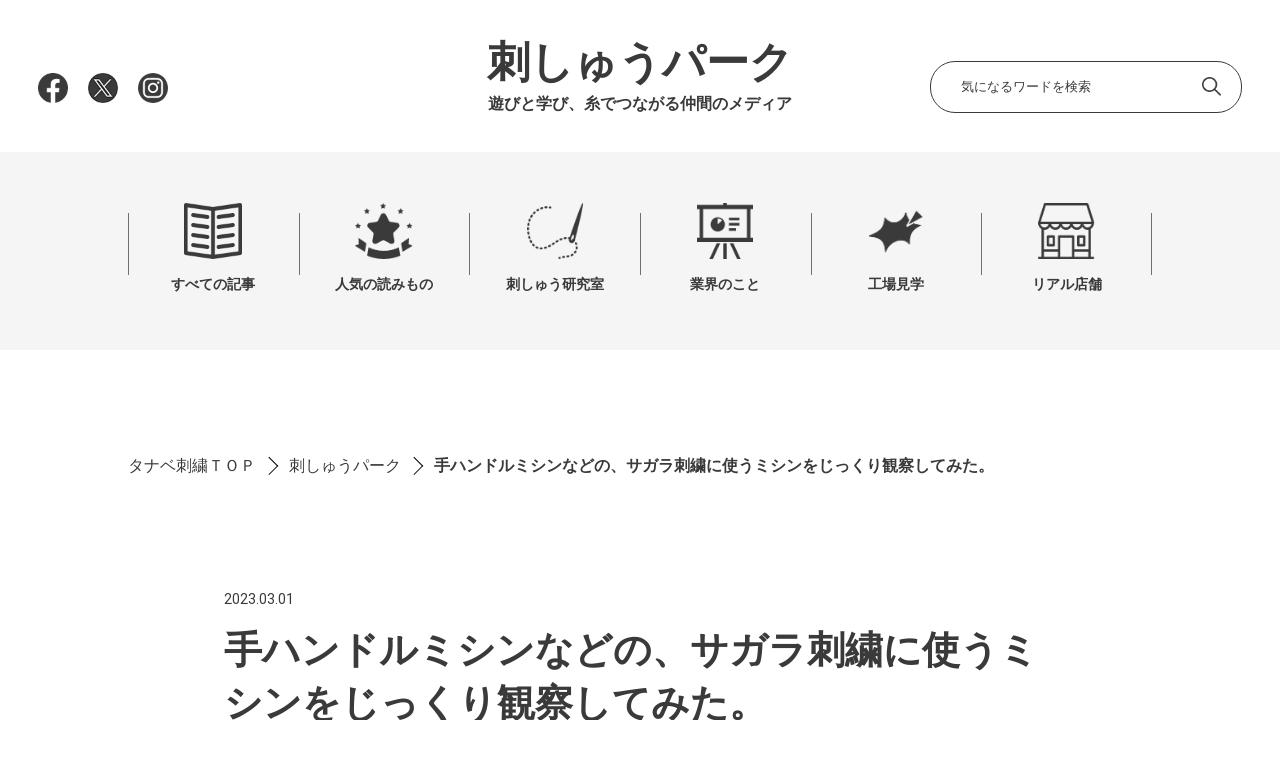

--- FILE ---
content_type: text/html; charset=UTF-8
request_url: https://www.e-tanabe.net/park/995/
body_size: 119840
content:
<!doctype html>
<html>

<head>
	<meta charset="UTF-8">
	<meta name="viewport" content="width=device-width,initial-scale=1">
	<!-- Google Tag Manager -->
	<script>
		(function(w, d, s, l, i) {
			w[l] = w[l] || [];
			w[l].push({
				'gtm.start': new Date().getTime(),
				event: 'gtm.js'
			});
			var f = d.getElementsByTagName(s)[0],
				j = d.createElement(s),
				dl = l != 'dataLayer' ? '&l=' + l : '';
			j.async = true;
			j.src =
				'https://www.googletagmanager.com/gtm.js?id=' + i + dl;
			f.parentNode.insertBefore(j, f);
		})(window, document, 'script', 'dataLayer', 'GTM-PV2ZZWR');
	</script>
	<!-- End Google Tag Manager -->
		
		<!-- All in One SEO 4.9.2 - aioseo.com -->
	<meta name="description" content="「手ハンドル」と呼ばれるミシンをご存知ですか？ サガラ刺繍はシェニールとも呼ばれ、チェーンステッチとパイル状の" />
	<meta name="robots" content="max-image-preview:large" />
	<link rel="canonical" href="https://www.e-tanabe.net/park/995/" />
	<meta name="generator" content="All in One SEO (AIOSEO) 4.9.2" />

		<meta name="google-site-verification" content="0u5V9KFiQNDLFXw216ZLwscGcmWAjVZRWaOk3nErwns" />
		<meta property="og:locale" content="ja_JP" />
		<meta property="og:site_name" content="株式会社タナベ刺繍 - 驚きと感動の刺しゅうで笑顔を創る" />
		<meta property="og:type" content="article" />
		<meta property="og:title" content="手ハンドルミシンなどの、サガラ刺繍に使うミシンをじっくり観察してみた。 - 刺しゅうパーク - 遊びと学び、糸でつながる仲間のメディア" />
		<meta property="og:description" content="「手ハンドル」と呼ばれるミシンをご存知ですか？ サガラ刺繍はシェニールとも呼ばれ、チェーンステッチとパイル状の" />
		<meta property="og:url" content="https://www.e-tanabe.net/park/995/" />
		<meta property="og:image" content="https://www.e-tanabe.net/wp-content/uploads/2023/03/tehandoru01.jpg" />
		<meta property="og:image:secure_url" content="https://www.e-tanabe.net/wp-content/uploads/2023/03/tehandoru01.jpg" />
		<meta property="og:image:width" content="700" />
		<meta property="og:image:height" content="502" />
		<meta property="article:published_time" content="2023-03-01T08:01:07+00:00" />
		<meta property="article:modified_time" content="2023-09-12T04:10:45+00:00" />
		<meta property="article:publisher" content="https://www.facebook.com/TanabeEmbroidery/" />
		<meta name="twitter:card" content="summary_large_image" />
		<meta name="twitter:site" content="@setouchi_masaki" />
		<meta name="twitter:title" content="手ハンドルミシンなどの、サガラ刺繍に使うミシンをじっくり観察してみた。 - 刺しゅうパーク - 遊びと学び、糸でつながる仲間のメディア" />
		<meta name="twitter:description" content="「手ハンドル」と呼ばれるミシンをご存知ですか？ サガラ刺繍はシェニールとも呼ばれ、チェーンステッチとパイル状の" />
		<meta name="twitter:image" content="https://www.e-tanabe.net/wp-content/uploads/2023/03/tehandoru01.jpg" />
		<script type="application/ld+json" class="aioseo-schema">
			{"@context":"https:\/\/schema.org","@graph":[{"@type":"BreadcrumbList","@id":"https:\/\/www.e-tanabe.net\/park\/995\/#breadcrumblist","itemListElement":[{"@type":"ListItem","@id":"https:\/\/www.e-tanabe.net#listItem","position":1,"name":"\u30db\u30fc\u30e0","item":"https:\/\/www.e-tanabe.net","nextItem":{"@type":"ListItem","@id":"https:\/\/www.e-tanabe.net\/park\/#listItem","name":"\u523a\u3057\u3085\u3046\u30d1\u30fc\u30af"}},{"@type":"ListItem","@id":"https:\/\/www.e-tanabe.net\/park\/#listItem","position":2,"name":"\u523a\u3057\u3085\u3046\u30d1\u30fc\u30af","item":"https:\/\/www.e-tanabe.net\/park\/","nextItem":{"@type":"ListItem","@id":"https:\/\/www.e-tanabe.net\/park\/park_cat\/laboratory\/#listItem","name":"\u523a\u3057\u3085\u3046\u7814\u7a76\u5ba4"},"previousItem":{"@type":"ListItem","@id":"https:\/\/www.e-tanabe.net#listItem","name":"\u30db\u30fc\u30e0"}},{"@type":"ListItem","@id":"https:\/\/www.e-tanabe.net\/park\/park_cat\/laboratory\/#listItem","position":3,"name":"\u523a\u3057\u3085\u3046\u7814\u7a76\u5ba4","item":"https:\/\/www.e-tanabe.net\/park\/park_cat\/laboratory\/","nextItem":{"@type":"ListItem","@id":"https:\/\/www.e-tanabe.net\/park\/park_cat\/laboratory\/machinery_materials\/#listItem","name":"\u6a5f\u68b0\u30fb\u8cc7\u6750"},"previousItem":{"@type":"ListItem","@id":"https:\/\/www.e-tanabe.net\/park\/#listItem","name":"\u523a\u3057\u3085\u3046\u30d1\u30fc\u30af"}},{"@type":"ListItem","@id":"https:\/\/www.e-tanabe.net\/park\/park_cat\/laboratory\/machinery_materials\/#listItem","position":4,"name":"\u6a5f\u68b0\u30fb\u8cc7\u6750","item":"https:\/\/www.e-tanabe.net\/park\/park_cat\/laboratory\/machinery_materials\/","nextItem":{"@type":"ListItem","@id":"https:\/\/www.e-tanabe.net\/park\/995\/#listItem","name":"\u624b\u30cf\u30f3\u30c9\u30eb\u30df\u30b7\u30f3\u306a\u3069\u306e\u3001\u30b5\u30ac\u30e9\u523a\u7e4d\u306b\u4f7f\u3046\u30df\u30b7\u30f3\u3092\u3058\u3063\u304f\u308a\u89b3\u5bdf\u3057\u3066\u307f\u305f\u3002"},"previousItem":{"@type":"ListItem","@id":"https:\/\/www.e-tanabe.net\/park\/park_cat\/laboratory\/#listItem","name":"\u523a\u3057\u3085\u3046\u7814\u7a76\u5ba4"}},{"@type":"ListItem","@id":"https:\/\/www.e-tanabe.net\/park\/995\/#listItem","position":5,"name":"\u624b\u30cf\u30f3\u30c9\u30eb\u30df\u30b7\u30f3\u306a\u3069\u306e\u3001\u30b5\u30ac\u30e9\u523a\u7e4d\u306b\u4f7f\u3046\u30df\u30b7\u30f3\u3092\u3058\u3063\u304f\u308a\u89b3\u5bdf\u3057\u3066\u307f\u305f\u3002","previousItem":{"@type":"ListItem","@id":"https:\/\/www.e-tanabe.net\/park\/park_cat\/laboratory\/machinery_materials\/#listItem","name":"\u6a5f\u68b0\u30fb\u8cc7\u6750"}}]},{"@type":"Organization","@id":"https:\/\/www.e-tanabe.net\/#organization","name":"\u682a\u5f0f\u4f1a\u793e\u30bf\u30ca\u30d9\u523a\u7e4d","description":"\u9a5a\u304d\u3068\u611f\u52d5\u306e\u523a\u3057\u3085\u3046\u3067\u7b11\u9854\u3092\u5275\u308b","url":"https:\/\/www.e-tanabe.net\/","telephone":"+81879255108","logo":{"@type":"ImageObject","url":"https:\/\/www.e-tanabe.net\/wp-content\/uploads\/2023\/04\/logo.png","@id":"https:\/\/www.e-tanabe.net\/park\/995\/#organizationLogo","width":112,"height":112},"image":{"@id":"https:\/\/www.e-tanabe.net\/park\/995\/#organizationLogo"},"sameAs":["https:\/\/www.facebook.com\/TanabeEmbroidery\/","https:\/\/twitter.com\/setouchi_masaki","https:\/\/www.instagram.com\/tanabe_emb\/"]},{"@type":"WebPage","@id":"https:\/\/www.e-tanabe.net\/park\/995\/#webpage","url":"https:\/\/www.e-tanabe.net\/park\/995\/","name":"\u624b\u30cf\u30f3\u30c9\u30eb\u30df\u30b7\u30f3\u306a\u3069\u306e\u3001\u30b5\u30ac\u30e9\u523a\u7e4d\u306b\u4f7f\u3046\u30df\u30b7\u30f3\u3092\u3058\u3063\u304f\u308a\u89b3\u5bdf\u3057\u3066\u307f\u305f\u3002 - \u523a\u3057\u3085\u3046\u30d1\u30fc\u30af - \u904a\u3073\u3068\u5b66\u3073\u3001\u7cf8\u3067\u3064\u306a\u304c\u308b\u4ef2\u9593\u306e\u30e1\u30c7\u30a3\u30a2","description":"\u300c\u624b\u30cf\u30f3\u30c9\u30eb\u300d\u3068\u547c\u3070\u308c\u308b\u30df\u30b7\u30f3\u3092\u3054\u5b58\u77e5\u3067\u3059\u304b\uff1f \u30b5\u30ac\u30e9\u523a\u7e4d\u306f\u30b7\u30a7\u30cb\u30fc\u30eb\u3068\u3082\u547c\u3070\u308c\u3001\u30c1\u30a7\u30fc\u30f3\u30b9\u30c6\u30c3\u30c1\u3068\u30d1\u30a4\u30eb\u72b6\u306e","inLanguage":"ja","isPartOf":{"@id":"https:\/\/www.e-tanabe.net\/#website"},"breadcrumb":{"@id":"https:\/\/www.e-tanabe.net\/park\/995\/#breadcrumblist"},"image":{"@type":"ImageObject","url":"https:\/\/www.e-tanabe.net\/wp-content\/uploads\/2023\/03\/tehandoru01.jpg","@id":"https:\/\/www.e-tanabe.net\/park\/995\/#mainImage","width":700,"height":502},"primaryImageOfPage":{"@id":"https:\/\/www.e-tanabe.net\/park\/995\/#mainImage"},"datePublished":"2023-03-01T17:01:07+09:00","dateModified":"2023-09-12T13:10:45+09:00"},{"@type":"WebSite","@id":"https:\/\/www.e-tanabe.net\/#website","url":"https:\/\/www.e-tanabe.net\/","name":"\u682a\u5f0f\u4f1a\u793e\u30bf\u30ca\u30d9\u523a\u7e4d","description":"\u9a5a\u304d\u3068\u611f\u52d5\u306e\u523a\u3057\u3085\u3046\u3067\u7b11\u9854\u3092\u5275\u308b","inLanguage":"ja","publisher":{"@id":"https:\/\/www.e-tanabe.net\/#organization"}}]}
		</script>
		<!-- All in One SEO -->

<script type="text/javascript" id="wpp-js" src="https://www.e-tanabe.net/wp-content/plugins/wordpress-popular-posts/assets/js/wpp.min.js?ver=7.3.6" data-sampling="0" data-sampling-rate="100" data-api-url="https://www.e-tanabe.net/wp-json/wordpress-popular-posts" data-post-id="995" data-token="8c3ca16923" data-lang="0" data-debug="0"></script>
<link rel="alternate" title="oEmbed (JSON)" type="application/json+oembed" href="https://www.e-tanabe.net/wp-json/oembed/1.0/embed?url=https%3A%2F%2Fwww.e-tanabe.net%2Fpark%2F995%2F" />
<link rel="alternate" title="oEmbed (XML)" type="text/xml+oembed" href="https://www.e-tanabe.net/wp-json/oembed/1.0/embed?url=https%3A%2F%2Fwww.e-tanabe.net%2Fpark%2F995%2F&#038;format=xml" />
		<!-- This site uses the Google Analytics by MonsterInsights plugin v9.11.0 - Using Analytics tracking - https://www.monsterinsights.com/ -->
		<!-- Note: MonsterInsights is not currently configured on this site. The site owner needs to authenticate with Google Analytics in the MonsterInsights settings panel. -->
					<!-- No tracking code set -->
				<!-- / Google Analytics by MonsterInsights -->
		<style id='wp-img-auto-sizes-contain-inline-css' type='text/css'>
img:is([sizes=auto i],[sizes^="auto," i]){contain-intrinsic-size:3000px 1500px}
/*# sourceURL=wp-img-auto-sizes-contain-inline-css */
</style>
<style id='wp-emoji-styles-inline-css' type='text/css'>

	img.wp-smiley, img.emoji {
		display: inline !important;
		border: none !important;
		box-shadow: none !important;
		height: 1em !important;
		width: 1em !important;
		margin: 0 0.07em !important;
		vertical-align: -0.1em !important;
		background: none !important;
		padding: 0 !important;
	}
/*# sourceURL=wp-emoji-styles-inline-css */
</style>
<style id='wp-block-library-inline-css' type='text/css'>
:root{--wp-block-synced-color:#7a00df;--wp-block-synced-color--rgb:122,0,223;--wp-bound-block-color:var(--wp-block-synced-color);--wp-editor-canvas-background:#ddd;--wp-admin-theme-color:#007cba;--wp-admin-theme-color--rgb:0,124,186;--wp-admin-theme-color-darker-10:#006ba1;--wp-admin-theme-color-darker-10--rgb:0,107,160.5;--wp-admin-theme-color-darker-20:#005a87;--wp-admin-theme-color-darker-20--rgb:0,90,135;--wp-admin-border-width-focus:2px}@media (min-resolution:192dpi){:root{--wp-admin-border-width-focus:1.5px}}.wp-element-button{cursor:pointer}:root .has-very-light-gray-background-color{background-color:#eee}:root .has-very-dark-gray-background-color{background-color:#313131}:root .has-very-light-gray-color{color:#eee}:root .has-very-dark-gray-color{color:#313131}:root .has-vivid-green-cyan-to-vivid-cyan-blue-gradient-background{background:linear-gradient(135deg,#00d084,#0693e3)}:root .has-purple-crush-gradient-background{background:linear-gradient(135deg,#34e2e4,#4721fb 50%,#ab1dfe)}:root .has-hazy-dawn-gradient-background{background:linear-gradient(135deg,#faaca8,#dad0ec)}:root .has-subdued-olive-gradient-background{background:linear-gradient(135deg,#fafae1,#67a671)}:root .has-atomic-cream-gradient-background{background:linear-gradient(135deg,#fdd79a,#004a59)}:root .has-nightshade-gradient-background{background:linear-gradient(135deg,#330968,#31cdcf)}:root .has-midnight-gradient-background{background:linear-gradient(135deg,#020381,#2874fc)}:root{--wp--preset--font-size--normal:16px;--wp--preset--font-size--huge:42px}.has-regular-font-size{font-size:1em}.has-larger-font-size{font-size:2.625em}.has-normal-font-size{font-size:var(--wp--preset--font-size--normal)}.has-huge-font-size{font-size:var(--wp--preset--font-size--huge)}.has-text-align-center{text-align:center}.has-text-align-left{text-align:left}.has-text-align-right{text-align:right}.has-fit-text{white-space:nowrap!important}#end-resizable-editor-section{display:none}.aligncenter{clear:both}.items-justified-left{justify-content:flex-start}.items-justified-center{justify-content:center}.items-justified-right{justify-content:flex-end}.items-justified-space-between{justify-content:space-between}.screen-reader-text{border:0;clip-path:inset(50%);height:1px;margin:-1px;overflow:hidden;padding:0;position:absolute;width:1px;word-wrap:normal!important}.screen-reader-text:focus{background-color:#ddd;clip-path:none;color:#444;display:block;font-size:1em;height:auto;left:5px;line-height:normal;padding:15px 23px 14px;text-decoration:none;top:5px;width:auto;z-index:100000}html :where(.has-border-color){border-style:solid}html :where([style*=border-top-color]){border-top-style:solid}html :where([style*=border-right-color]){border-right-style:solid}html :where([style*=border-bottom-color]){border-bottom-style:solid}html :where([style*=border-left-color]){border-left-style:solid}html :where([style*=border-width]){border-style:solid}html :where([style*=border-top-width]){border-top-style:solid}html :where([style*=border-right-width]){border-right-style:solid}html :where([style*=border-bottom-width]){border-bottom-style:solid}html :where([style*=border-left-width]){border-left-style:solid}html :where(img[class*=wp-image-]){height:auto;max-width:100%}:where(figure){margin:0 0 1em}html :where(.is-position-sticky){--wp-admin--admin-bar--position-offset:var(--wp-admin--admin-bar--height,0px)}@media screen and (max-width:600px){html :where(.is-position-sticky){--wp-admin--admin-bar--position-offset:0px}}

/*# sourceURL=wp-block-library-inline-css */
</style><style id='wp-block-heading-inline-css' type='text/css'>
h1:where(.wp-block-heading).has-background,h2:where(.wp-block-heading).has-background,h3:where(.wp-block-heading).has-background,h4:where(.wp-block-heading).has-background,h5:where(.wp-block-heading).has-background,h6:where(.wp-block-heading).has-background{padding:1.25em 2.375em}h1.has-text-align-left[style*=writing-mode]:where([style*=vertical-lr]),h1.has-text-align-right[style*=writing-mode]:where([style*=vertical-rl]),h2.has-text-align-left[style*=writing-mode]:where([style*=vertical-lr]),h2.has-text-align-right[style*=writing-mode]:where([style*=vertical-rl]),h3.has-text-align-left[style*=writing-mode]:where([style*=vertical-lr]),h3.has-text-align-right[style*=writing-mode]:where([style*=vertical-rl]),h4.has-text-align-left[style*=writing-mode]:where([style*=vertical-lr]),h4.has-text-align-right[style*=writing-mode]:where([style*=vertical-rl]),h5.has-text-align-left[style*=writing-mode]:where([style*=vertical-lr]),h5.has-text-align-right[style*=writing-mode]:where([style*=vertical-rl]),h6.has-text-align-left[style*=writing-mode]:where([style*=vertical-lr]),h6.has-text-align-right[style*=writing-mode]:where([style*=vertical-rl]){rotate:180deg}
/*# sourceURL=https://www.e-tanabe.net/wp-includes/blocks/heading/style.min.css */
</style>
<style id='wp-block-image-inline-css' type='text/css'>
.wp-block-image>a,.wp-block-image>figure>a{display:inline-block}.wp-block-image img{box-sizing:border-box;height:auto;max-width:100%;vertical-align:bottom}@media not (prefers-reduced-motion){.wp-block-image img.hide{visibility:hidden}.wp-block-image img.show{animation:show-content-image .4s}}.wp-block-image[style*=border-radius] img,.wp-block-image[style*=border-radius]>a{border-radius:inherit}.wp-block-image.has-custom-border img{box-sizing:border-box}.wp-block-image.aligncenter{text-align:center}.wp-block-image.alignfull>a,.wp-block-image.alignwide>a{width:100%}.wp-block-image.alignfull img,.wp-block-image.alignwide img{height:auto;width:100%}.wp-block-image .aligncenter,.wp-block-image .alignleft,.wp-block-image .alignright,.wp-block-image.aligncenter,.wp-block-image.alignleft,.wp-block-image.alignright{display:table}.wp-block-image .aligncenter>figcaption,.wp-block-image .alignleft>figcaption,.wp-block-image .alignright>figcaption,.wp-block-image.aligncenter>figcaption,.wp-block-image.alignleft>figcaption,.wp-block-image.alignright>figcaption{caption-side:bottom;display:table-caption}.wp-block-image .alignleft{float:left;margin:.5em 1em .5em 0}.wp-block-image .alignright{float:right;margin:.5em 0 .5em 1em}.wp-block-image .aligncenter{margin-left:auto;margin-right:auto}.wp-block-image :where(figcaption){margin-bottom:1em;margin-top:.5em}.wp-block-image.is-style-circle-mask img{border-radius:9999px}@supports ((-webkit-mask-image:none) or (mask-image:none)) or (-webkit-mask-image:none){.wp-block-image.is-style-circle-mask img{border-radius:0;-webkit-mask-image:url('data:image/svg+xml;utf8,<svg viewBox="0 0 100 100" xmlns="http://www.w3.org/2000/svg"><circle cx="50" cy="50" r="50"/></svg>');mask-image:url('data:image/svg+xml;utf8,<svg viewBox="0 0 100 100" xmlns="http://www.w3.org/2000/svg"><circle cx="50" cy="50" r="50"/></svg>');mask-mode:alpha;-webkit-mask-position:center;mask-position:center;-webkit-mask-repeat:no-repeat;mask-repeat:no-repeat;-webkit-mask-size:contain;mask-size:contain}}:root :where(.wp-block-image.is-style-rounded img,.wp-block-image .is-style-rounded img){border-radius:9999px}.wp-block-image figure{margin:0}.wp-lightbox-container{display:flex;flex-direction:column;position:relative}.wp-lightbox-container img{cursor:zoom-in}.wp-lightbox-container img:hover+button{opacity:1}.wp-lightbox-container button{align-items:center;backdrop-filter:blur(16px) saturate(180%);background-color:#5a5a5a40;border:none;border-radius:4px;cursor:zoom-in;display:flex;height:20px;justify-content:center;opacity:0;padding:0;position:absolute;right:16px;text-align:center;top:16px;width:20px;z-index:100}@media not (prefers-reduced-motion){.wp-lightbox-container button{transition:opacity .2s ease}}.wp-lightbox-container button:focus-visible{outline:3px auto #5a5a5a40;outline:3px auto -webkit-focus-ring-color;outline-offset:3px}.wp-lightbox-container button:hover{cursor:pointer;opacity:1}.wp-lightbox-container button:focus{opacity:1}.wp-lightbox-container button:focus,.wp-lightbox-container button:hover,.wp-lightbox-container button:not(:hover):not(:active):not(.has-background){background-color:#5a5a5a40;border:none}.wp-lightbox-overlay{box-sizing:border-box;cursor:zoom-out;height:100vh;left:0;overflow:hidden;position:fixed;top:0;visibility:hidden;width:100%;z-index:100000}.wp-lightbox-overlay .close-button{align-items:center;cursor:pointer;display:flex;justify-content:center;min-height:40px;min-width:40px;padding:0;position:absolute;right:calc(env(safe-area-inset-right) + 16px);top:calc(env(safe-area-inset-top) + 16px);z-index:5000000}.wp-lightbox-overlay .close-button:focus,.wp-lightbox-overlay .close-button:hover,.wp-lightbox-overlay .close-button:not(:hover):not(:active):not(.has-background){background:none;border:none}.wp-lightbox-overlay .lightbox-image-container{height:var(--wp--lightbox-container-height);left:50%;overflow:hidden;position:absolute;top:50%;transform:translate(-50%,-50%);transform-origin:top left;width:var(--wp--lightbox-container-width);z-index:9999999999}.wp-lightbox-overlay .wp-block-image{align-items:center;box-sizing:border-box;display:flex;height:100%;justify-content:center;margin:0;position:relative;transform-origin:0 0;width:100%;z-index:3000000}.wp-lightbox-overlay .wp-block-image img{height:var(--wp--lightbox-image-height);min-height:var(--wp--lightbox-image-height);min-width:var(--wp--lightbox-image-width);width:var(--wp--lightbox-image-width)}.wp-lightbox-overlay .wp-block-image figcaption{display:none}.wp-lightbox-overlay button{background:none;border:none}.wp-lightbox-overlay .scrim{background-color:#fff;height:100%;opacity:.9;position:absolute;width:100%;z-index:2000000}.wp-lightbox-overlay.active{visibility:visible}@media not (prefers-reduced-motion){.wp-lightbox-overlay.active{animation:turn-on-visibility .25s both}.wp-lightbox-overlay.active img{animation:turn-on-visibility .35s both}.wp-lightbox-overlay.show-closing-animation:not(.active){animation:turn-off-visibility .35s both}.wp-lightbox-overlay.show-closing-animation:not(.active) img{animation:turn-off-visibility .25s both}.wp-lightbox-overlay.zoom.active{animation:none;opacity:1;visibility:visible}.wp-lightbox-overlay.zoom.active .lightbox-image-container{animation:lightbox-zoom-in .4s}.wp-lightbox-overlay.zoom.active .lightbox-image-container img{animation:none}.wp-lightbox-overlay.zoom.active .scrim{animation:turn-on-visibility .4s forwards}.wp-lightbox-overlay.zoom.show-closing-animation:not(.active){animation:none}.wp-lightbox-overlay.zoom.show-closing-animation:not(.active) .lightbox-image-container{animation:lightbox-zoom-out .4s}.wp-lightbox-overlay.zoom.show-closing-animation:not(.active) .lightbox-image-container img{animation:none}.wp-lightbox-overlay.zoom.show-closing-animation:not(.active) .scrim{animation:turn-off-visibility .4s forwards}}@keyframes show-content-image{0%{visibility:hidden}99%{visibility:hidden}to{visibility:visible}}@keyframes turn-on-visibility{0%{opacity:0}to{opacity:1}}@keyframes turn-off-visibility{0%{opacity:1;visibility:visible}99%{opacity:0;visibility:visible}to{opacity:0;visibility:hidden}}@keyframes lightbox-zoom-in{0%{transform:translate(calc((-100vw + var(--wp--lightbox-scrollbar-width))/2 + var(--wp--lightbox-initial-left-position)),calc(-50vh + var(--wp--lightbox-initial-top-position))) scale(var(--wp--lightbox-scale))}to{transform:translate(-50%,-50%) scale(1)}}@keyframes lightbox-zoom-out{0%{transform:translate(-50%,-50%) scale(1);visibility:visible}99%{visibility:visible}to{transform:translate(calc((-100vw + var(--wp--lightbox-scrollbar-width))/2 + var(--wp--lightbox-initial-left-position)),calc(-50vh + var(--wp--lightbox-initial-top-position))) scale(var(--wp--lightbox-scale));visibility:hidden}}
/*# sourceURL=https://www.e-tanabe.net/wp-includes/blocks/image/style.min.css */
</style>
<style id='wp-block-embed-inline-css' type='text/css'>
.wp-block-embed.alignleft,.wp-block-embed.alignright,.wp-block[data-align=left]>[data-type="core/embed"],.wp-block[data-align=right]>[data-type="core/embed"]{max-width:360px;width:100%}.wp-block-embed.alignleft .wp-block-embed__wrapper,.wp-block-embed.alignright .wp-block-embed__wrapper,.wp-block[data-align=left]>[data-type="core/embed"] .wp-block-embed__wrapper,.wp-block[data-align=right]>[data-type="core/embed"] .wp-block-embed__wrapper{min-width:280px}.wp-block-cover .wp-block-embed{min-height:240px;min-width:320px}.wp-block-embed{overflow-wrap:break-word}.wp-block-embed :where(figcaption){margin-bottom:1em;margin-top:.5em}.wp-block-embed iframe{max-width:100%}.wp-block-embed__wrapper{position:relative}.wp-embed-responsive .wp-has-aspect-ratio .wp-block-embed__wrapper:before{content:"";display:block;padding-top:50%}.wp-embed-responsive .wp-has-aspect-ratio iframe{bottom:0;height:100%;left:0;position:absolute;right:0;top:0;width:100%}.wp-embed-responsive .wp-embed-aspect-21-9 .wp-block-embed__wrapper:before{padding-top:42.85%}.wp-embed-responsive .wp-embed-aspect-18-9 .wp-block-embed__wrapper:before{padding-top:50%}.wp-embed-responsive .wp-embed-aspect-16-9 .wp-block-embed__wrapper:before{padding-top:56.25%}.wp-embed-responsive .wp-embed-aspect-4-3 .wp-block-embed__wrapper:before{padding-top:75%}.wp-embed-responsive .wp-embed-aspect-1-1 .wp-block-embed__wrapper:before{padding-top:100%}.wp-embed-responsive .wp-embed-aspect-9-16 .wp-block-embed__wrapper:before{padding-top:177.77%}.wp-embed-responsive .wp-embed-aspect-1-2 .wp-block-embed__wrapper:before{padding-top:200%}
/*# sourceURL=https://www.e-tanabe.net/wp-includes/blocks/embed/style.min.css */
</style>
<style id='wp-block-paragraph-inline-css' type='text/css'>
.is-small-text{font-size:.875em}.is-regular-text{font-size:1em}.is-large-text{font-size:2.25em}.is-larger-text{font-size:3em}.has-drop-cap:not(:focus):first-letter{float:left;font-size:8.4em;font-style:normal;font-weight:100;line-height:.68;margin:.05em .1em 0 0;text-transform:uppercase}body.rtl .has-drop-cap:not(:focus):first-letter{float:none;margin-left:.1em}p.has-drop-cap.has-background{overflow:hidden}:root :where(p.has-background){padding:1.25em 2.375em}:where(p.has-text-color:not(.has-link-color)) a{color:inherit}p.has-text-align-left[style*="writing-mode:vertical-lr"],p.has-text-align-right[style*="writing-mode:vertical-rl"]{rotate:180deg}
/*# sourceURL=https://www.e-tanabe.net/wp-includes/blocks/paragraph/style.min.css */
</style>
<style id='wp-block-quote-inline-css' type='text/css'>
.wp-block-quote{box-sizing:border-box;overflow-wrap:break-word}.wp-block-quote.is-large:where(:not(.is-style-plain)),.wp-block-quote.is-style-large:where(:not(.is-style-plain)){margin-bottom:1em;padding:0 1em}.wp-block-quote.is-large:where(:not(.is-style-plain)) p,.wp-block-quote.is-style-large:where(:not(.is-style-plain)) p{font-size:1.5em;font-style:italic;line-height:1.6}.wp-block-quote.is-large:where(:not(.is-style-plain)) cite,.wp-block-quote.is-large:where(:not(.is-style-plain)) footer,.wp-block-quote.is-style-large:where(:not(.is-style-plain)) cite,.wp-block-quote.is-style-large:where(:not(.is-style-plain)) footer{font-size:1.125em;text-align:right}.wp-block-quote>cite{display:block}
/*# sourceURL=https://www.e-tanabe.net/wp-includes/blocks/quote/style.min.css */
</style>
<style id='wp-block-table-inline-css' type='text/css'>
.wp-block-table{overflow-x:auto}.wp-block-table table{border-collapse:collapse;width:100%}.wp-block-table thead{border-bottom:3px solid}.wp-block-table tfoot{border-top:3px solid}.wp-block-table td,.wp-block-table th{border:1px solid;padding:.5em}.wp-block-table .has-fixed-layout{table-layout:fixed;width:100%}.wp-block-table .has-fixed-layout td,.wp-block-table .has-fixed-layout th{word-break:break-word}.wp-block-table.aligncenter,.wp-block-table.alignleft,.wp-block-table.alignright{display:table;width:auto}.wp-block-table.aligncenter td,.wp-block-table.aligncenter th,.wp-block-table.alignleft td,.wp-block-table.alignleft th,.wp-block-table.alignright td,.wp-block-table.alignright th{word-break:break-word}.wp-block-table .has-subtle-light-gray-background-color{background-color:#f3f4f5}.wp-block-table .has-subtle-pale-green-background-color{background-color:#e9fbe5}.wp-block-table .has-subtle-pale-blue-background-color{background-color:#e7f5fe}.wp-block-table .has-subtle-pale-pink-background-color{background-color:#fcf0ef}.wp-block-table.is-style-stripes{background-color:initial;border-collapse:inherit;border-spacing:0}.wp-block-table.is-style-stripes tbody tr:nth-child(odd){background-color:#f0f0f0}.wp-block-table.is-style-stripes.has-subtle-light-gray-background-color tbody tr:nth-child(odd){background-color:#f3f4f5}.wp-block-table.is-style-stripes.has-subtle-pale-green-background-color tbody tr:nth-child(odd){background-color:#e9fbe5}.wp-block-table.is-style-stripes.has-subtle-pale-blue-background-color tbody tr:nth-child(odd){background-color:#e7f5fe}.wp-block-table.is-style-stripes.has-subtle-pale-pink-background-color tbody tr:nth-child(odd){background-color:#fcf0ef}.wp-block-table.is-style-stripes td,.wp-block-table.is-style-stripes th{border-color:#0000}.wp-block-table.is-style-stripes{border-bottom:1px solid #f0f0f0}.wp-block-table .has-border-color td,.wp-block-table .has-border-color th,.wp-block-table .has-border-color tr,.wp-block-table .has-border-color>*{border-color:inherit}.wp-block-table table[style*=border-top-color] tr:first-child,.wp-block-table table[style*=border-top-color] tr:first-child td,.wp-block-table table[style*=border-top-color] tr:first-child th,.wp-block-table table[style*=border-top-color]>*,.wp-block-table table[style*=border-top-color]>* td,.wp-block-table table[style*=border-top-color]>* th{border-top-color:inherit}.wp-block-table table[style*=border-top-color] tr:not(:first-child){border-top-color:initial}.wp-block-table table[style*=border-right-color] td:last-child,.wp-block-table table[style*=border-right-color] th,.wp-block-table table[style*=border-right-color] tr,.wp-block-table table[style*=border-right-color]>*{border-right-color:inherit}.wp-block-table table[style*=border-bottom-color] tr:last-child,.wp-block-table table[style*=border-bottom-color] tr:last-child td,.wp-block-table table[style*=border-bottom-color] tr:last-child th,.wp-block-table table[style*=border-bottom-color]>*,.wp-block-table table[style*=border-bottom-color]>* td,.wp-block-table table[style*=border-bottom-color]>* th{border-bottom-color:inherit}.wp-block-table table[style*=border-bottom-color] tr:not(:last-child){border-bottom-color:initial}.wp-block-table table[style*=border-left-color] td:first-child,.wp-block-table table[style*=border-left-color] th,.wp-block-table table[style*=border-left-color] tr,.wp-block-table table[style*=border-left-color]>*{border-left-color:inherit}.wp-block-table table[style*=border-style] td,.wp-block-table table[style*=border-style] th,.wp-block-table table[style*=border-style] tr,.wp-block-table table[style*=border-style]>*{border-style:inherit}.wp-block-table table[style*=border-width] td,.wp-block-table table[style*=border-width] th,.wp-block-table table[style*=border-width] tr,.wp-block-table table[style*=border-width]>*{border-style:inherit;border-width:inherit}
/*# sourceURL=https://www.e-tanabe.net/wp-includes/blocks/table/style.min.css */
</style>
<style id='global-styles-inline-css' type='text/css'>
:root{--wp--preset--aspect-ratio--square: 1;--wp--preset--aspect-ratio--4-3: 4/3;--wp--preset--aspect-ratio--3-4: 3/4;--wp--preset--aspect-ratio--3-2: 3/2;--wp--preset--aspect-ratio--2-3: 2/3;--wp--preset--aspect-ratio--16-9: 16/9;--wp--preset--aspect-ratio--9-16: 9/16;--wp--preset--color--black: #000000;--wp--preset--color--cyan-bluish-gray: #abb8c3;--wp--preset--color--white: #ffffff;--wp--preset--color--pale-pink: #f78da7;--wp--preset--color--vivid-red: #cf2e2e;--wp--preset--color--luminous-vivid-orange: #ff6900;--wp--preset--color--luminous-vivid-amber: #fcb900;--wp--preset--color--light-green-cyan: #7bdcb5;--wp--preset--color--vivid-green-cyan: #00d084;--wp--preset--color--pale-cyan-blue: #8ed1fc;--wp--preset--color--vivid-cyan-blue: #0693e3;--wp--preset--color--vivid-purple: #9b51e0;--wp--preset--gradient--vivid-cyan-blue-to-vivid-purple: linear-gradient(135deg,rgb(6,147,227) 0%,rgb(155,81,224) 100%);--wp--preset--gradient--light-green-cyan-to-vivid-green-cyan: linear-gradient(135deg,rgb(122,220,180) 0%,rgb(0,208,130) 100%);--wp--preset--gradient--luminous-vivid-amber-to-luminous-vivid-orange: linear-gradient(135deg,rgb(252,185,0) 0%,rgb(255,105,0) 100%);--wp--preset--gradient--luminous-vivid-orange-to-vivid-red: linear-gradient(135deg,rgb(255,105,0) 0%,rgb(207,46,46) 100%);--wp--preset--gradient--very-light-gray-to-cyan-bluish-gray: linear-gradient(135deg,rgb(238,238,238) 0%,rgb(169,184,195) 100%);--wp--preset--gradient--cool-to-warm-spectrum: linear-gradient(135deg,rgb(74,234,220) 0%,rgb(151,120,209) 20%,rgb(207,42,186) 40%,rgb(238,44,130) 60%,rgb(251,105,98) 80%,rgb(254,248,76) 100%);--wp--preset--gradient--blush-light-purple: linear-gradient(135deg,rgb(255,206,236) 0%,rgb(152,150,240) 100%);--wp--preset--gradient--blush-bordeaux: linear-gradient(135deg,rgb(254,205,165) 0%,rgb(254,45,45) 50%,rgb(107,0,62) 100%);--wp--preset--gradient--luminous-dusk: linear-gradient(135deg,rgb(255,203,112) 0%,rgb(199,81,192) 50%,rgb(65,88,208) 100%);--wp--preset--gradient--pale-ocean: linear-gradient(135deg,rgb(255,245,203) 0%,rgb(182,227,212) 50%,rgb(51,167,181) 100%);--wp--preset--gradient--electric-grass: linear-gradient(135deg,rgb(202,248,128) 0%,rgb(113,206,126) 100%);--wp--preset--gradient--midnight: linear-gradient(135deg,rgb(2,3,129) 0%,rgb(40,116,252) 100%);--wp--preset--font-size--small: 13px;--wp--preset--font-size--medium: 20px;--wp--preset--font-size--large: 36px;--wp--preset--font-size--x-large: 42px;--wp--preset--spacing--20: 0.44rem;--wp--preset--spacing--30: 0.67rem;--wp--preset--spacing--40: 1rem;--wp--preset--spacing--50: 1.5rem;--wp--preset--spacing--60: 2.25rem;--wp--preset--spacing--70: 3.38rem;--wp--preset--spacing--80: 5.06rem;--wp--preset--shadow--natural: 6px 6px 9px rgba(0, 0, 0, 0.2);--wp--preset--shadow--deep: 12px 12px 50px rgba(0, 0, 0, 0.4);--wp--preset--shadow--sharp: 6px 6px 0px rgba(0, 0, 0, 0.2);--wp--preset--shadow--outlined: 6px 6px 0px -3px rgb(255, 255, 255), 6px 6px rgb(0, 0, 0);--wp--preset--shadow--crisp: 6px 6px 0px rgb(0, 0, 0);}:where(.is-layout-flex){gap: 0.5em;}:where(.is-layout-grid){gap: 0.5em;}body .is-layout-flex{display: flex;}.is-layout-flex{flex-wrap: wrap;align-items: center;}.is-layout-flex > :is(*, div){margin: 0;}body .is-layout-grid{display: grid;}.is-layout-grid > :is(*, div){margin: 0;}:where(.wp-block-columns.is-layout-flex){gap: 2em;}:where(.wp-block-columns.is-layout-grid){gap: 2em;}:where(.wp-block-post-template.is-layout-flex){gap: 1.25em;}:where(.wp-block-post-template.is-layout-grid){gap: 1.25em;}.has-black-color{color: var(--wp--preset--color--black) !important;}.has-cyan-bluish-gray-color{color: var(--wp--preset--color--cyan-bluish-gray) !important;}.has-white-color{color: var(--wp--preset--color--white) !important;}.has-pale-pink-color{color: var(--wp--preset--color--pale-pink) !important;}.has-vivid-red-color{color: var(--wp--preset--color--vivid-red) !important;}.has-luminous-vivid-orange-color{color: var(--wp--preset--color--luminous-vivid-orange) !important;}.has-luminous-vivid-amber-color{color: var(--wp--preset--color--luminous-vivid-amber) !important;}.has-light-green-cyan-color{color: var(--wp--preset--color--light-green-cyan) !important;}.has-vivid-green-cyan-color{color: var(--wp--preset--color--vivid-green-cyan) !important;}.has-pale-cyan-blue-color{color: var(--wp--preset--color--pale-cyan-blue) !important;}.has-vivid-cyan-blue-color{color: var(--wp--preset--color--vivid-cyan-blue) !important;}.has-vivid-purple-color{color: var(--wp--preset--color--vivid-purple) !important;}.has-black-background-color{background-color: var(--wp--preset--color--black) !important;}.has-cyan-bluish-gray-background-color{background-color: var(--wp--preset--color--cyan-bluish-gray) !important;}.has-white-background-color{background-color: var(--wp--preset--color--white) !important;}.has-pale-pink-background-color{background-color: var(--wp--preset--color--pale-pink) !important;}.has-vivid-red-background-color{background-color: var(--wp--preset--color--vivid-red) !important;}.has-luminous-vivid-orange-background-color{background-color: var(--wp--preset--color--luminous-vivid-orange) !important;}.has-luminous-vivid-amber-background-color{background-color: var(--wp--preset--color--luminous-vivid-amber) !important;}.has-light-green-cyan-background-color{background-color: var(--wp--preset--color--light-green-cyan) !important;}.has-vivid-green-cyan-background-color{background-color: var(--wp--preset--color--vivid-green-cyan) !important;}.has-pale-cyan-blue-background-color{background-color: var(--wp--preset--color--pale-cyan-blue) !important;}.has-vivid-cyan-blue-background-color{background-color: var(--wp--preset--color--vivid-cyan-blue) !important;}.has-vivid-purple-background-color{background-color: var(--wp--preset--color--vivid-purple) !important;}.has-black-border-color{border-color: var(--wp--preset--color--black) !important;}.has-cyan-bluish-gray-border-color{border-color: var(--wp--preset--color--cyan-bluish-gray) !important;}.has-white-border-color{border-color: var(--wp--preset--color--white) !important;}.has-pale-pink-border-color{border-color: var(--wp--preset--color--pale-pink) !important;}.has-vivid-red-border-color{border-color: var(--wp--preset--color--vivid-red) !important;}.has-luminous-vivid-orange-border-color{border-color: var(--wp--preset--color--luminous-vivid-orange) !important;}.has-luminous-vivid-amber-border-color{border-color: var(--wp--preset--color--luminous-vivid-amber) !important;}.has-light-green-cyan-border-color{border-color: var(--wp--preset--color--light-green-cyan) !important;}.has-vivid-green-cyan-border-color{border-color: var(--wp--preset--color--vivid-green-cyan) !important;}.has-pale-cyan-blue-border-color{border-color: var(--wp--preset--color--pale-cyan-blue) !important;}.has-vivid-cyan-blue-border-color{border-color: var(--wp--preset--color--vivid-cyan-blue) !important;}.has-vivid-purple-border-color{border-color: var(--wp--preset--color--vivid-purple) !important;}.has-vivid-cyan-blue-to-vivid-purple-gradient-background{background: var(--wp--preset--gradient--vivid-cyan-blue-to-vivid-purple) !important;}.has-light-green-cyan-to-vivid-green-cyan-gradient-background{background: var(--wp--preset--gradient--light-green-cyan-to-vivid-green-cyan) !important;}.has-luminous-vivid-amber-to-luminous-vivid-orange-gradient-background{background: var(--wp--preset--gradient--luminous-vivid-amber-to-luminous-vivid-orange) !important;}.has-luminous-vivid-orange-to-vivid-red-gradient-background{background: var(--wp--preset--gradient--luminous-vivid-orange-to-vivid-red) !important;}.has-very-light-gray-to-cyan-bluish-gray-gradient-background{background: var(--wp--preset--gradient--very-light-gray-to-cyan-bluish-gray) !important;}.has-cool-to-warm-spectrum-gradient-background{background: var(--wp--preset--gradient--cool-to-warm-spectrum) !important;}.has-blush-light-purple-gradient-background{background: var(--wp--preset--gradient--blush-light-purple) !important;}.has-blush-bordeaux-gradient-background{background: var(--wp--preset--gradient--blush-bordeaux) !important;}.has-luminous-dusk-gradient-background{background: var(--wp--preset--gradient--luminous-dusk) !important;}.has-pale-ocean-gradient-background{background: var(--wp--preset--gradient--pale-ocean) !important;}.has-electric-grass-gradient-background{background: var(--wp--preset--gradient--electric-grass) !important;}.has-midnight-gradient-background{background: var(--wp--preset--gradient--midnight) !important;}.has-small-font-size{font-size: var(--wp--preset--font-size--small) !important;}.has-medium-font-size{font-size: var(--wp--preset--font-size--medium) !important;}.has-large-font-size{font-size: var(--wp--preset--font-size--large) !important;}.has-x-large-font-size{font-size: var(--wp--preset--font-size--x-large) !important;}
/*# sourceURL=global-styles-inline-css */
</style>

<style id='classic-theme-styles-inline-css' type='text/css'>
/*! This file is auto-generated */
.wp-block-button__link{color:#fff;background-color:#32373c;border-radius:9999px;box-shadow:none;text-decoration:none;padding:calc(.667em + 2px) calc(1.333em + 2px);font-size:1.125em}.wp-block-file__button{background:#32373c;color:#fff;text-decoration:none}
/*# sourceURL=/wp-includes/css/classic-themes.min.css */
</style>
<link rel='stylesheet' id='contact-form-7-css' href='https://www.e-tanabe.net/wp-content/plugins/contact-form-7/includes/css/styles.css?ver=6.1.4' type='text/css' media='all' />
<link rel='stylesheet' id='ez-toc-css' href='https://www.e-tanabe.net/wp-content/plugins/easy-table-of-contents/assets/css/screen.min.css?ver=2.0.80' type='text/css' media='all' />
<style id='ez-toc-inline-css' type='text/css'>
div#ez-toc-container .ez-toc-title {font-size: 120%;}div#ez-toc-container .ez-toc-title {font-weight: 500;}div#ez-toc-container ul li , div#ez-toc-container ul li a {font-size: 95%;}div#ez-toc-container ul li , div#ez-toc-container ul li a {font-weight: 500;}div#ez-toc-container nav ul ul li {font-size: 90%;}div#ez-toc-container {width: 75%;}.ez-toc-box-title {font-weight: bold; margin-bottom: 10px; text-align: center; text-transform: uppercase; letter-spacing: 1px; color: #666; padding-bottom: 5px;position:absolute;top:-4%;left:5%;background-color: inherit;transition: top 0.3s ease;}.ez-toc-box-title.toc-closed {top:-25%;}
/*# sourceURL=ez-toc-inline-css */
</style>
<link rel='stylesheet' id='wordpress-popular-posts-css-css' href='https://www.e-tanabe.net/wp-content/plugins/wordpress-popular-posts/assets/css/wpp.css?ver=7.3.6' type='text/css' media='all' />
<script type="text/javascript" src="https://www.e-tanabe.net/wp-includes/js/jquery/jquery.min.js?ver=3.7.1" id="jquery-core-js"></script>
<script type="text/javascript" src="https://www.e-tanabe.net/wp-includes/js/jquery/jquery-migrate.min.js?ver=3.4.1" id="jquery-migrate-js"></script>
<link rel="https://api.w.org/" href="https://www.e-tanabe.net/wp-json/" /><link rel="alternate" title="JSON" type="application/json" href="https://www.e-tanabe.net/wp-json/wp/v2/park/995" /><link rel="EditURI" type="application/rsd+xml" title="RSD" href="https://www.e-tanabe.net/xmlrpc.php?rsd" />
<link rel='shortlink' href='https://www.e-tanabe.net/?p=995' />
            <style id="wpp-loading-animation-styles">@-webkit-keyframes bgslide{from{background-position-x:0}to{background-position-x:-200%}}@keyframes bgslide{from{background-position-x:0}to{background-position-x:-200%}}.wpp-widget-block-placeholder,.wpp-shortcode-placeholder{margin:0 auto;width:60px;height:3px;background:#dd3737;background:linear-gradient(90deg,#dd3737 0%,#571313 10%,#dd3737 100%);background-size:200% auto;border-radius:3px;-webkit-animation:bgslide 1s infinite linear;animation:bgslide 1s infinite linear}</style>
            <link rel="icon" href="https://www.e-tanabe.net/wp-content/uploads/2025/07/cropped-favicon-32x32.png" sizes="32x32" />
<link rel="icon" href="https://www.e-tanabe.net/wp-content/uploads/2025/07/cropped-favicon-192x192.png" sizes="192x192" />
<link rel="apple-touch-icon" href="https://www.e-tanabe.net/wp-content/uploads/2025/07/cropped-favicon-180x180.png" />
<meta name="msapplication-TileImage" content="https://www.e-tanabe.net/wp-content/uploads/2025/07/cropped-favicon-270x270.png" />
	<link href="https://www.e-tanabe.net/wp-content/themes/tanabe/swiper/swiper.min.css" rel="stylesheet" type="text/css">
	<link href="https://www.e-tanabe.net/wp-content/themes/tanabe/style.css?=20260121-140433" rel="stylesheet" type="text/css">
	<link href="https://www.e-tanabe.net/wp-content/themes/tanabe/css/common.css?=20260121-140433" rel="stylesheet" type="text/css">
			<link href="https://www.e-tanabe.net/wp-content/themes/tanabe/css/single.css?=20260121-140433" rel="stylesheet" type="text/css">
				<link href="https://www.e-tanabe.net/wp-content/themes/tanabe/css/park.css?=20260121-140433" rel="stylesheet" type="text/css">
			<link rel="preconnect" href="https://fonts.googleapis.com">
	<link rel="preconnect" href="https://fonts.gstatic.com" crossorigin>
	<link href="https://fonts.googleapis.com/css2?family=Roboto:wght@300;400;500;700;900&display=swap" rel="stylesheet">
	<script src="https://unpkg.com/swiper@7/swiper-bundle.min.js"></script>
	<script>
		window.addEventListener("load", function() {
			window.addEventListener("scroll", function() {
				if (window.scrollY > 50) {
					document.querySelector(".signboard").classList.add("small");
				} else {
					document.querySelector(".signboard").classList.remove("small");
				}
			});

			// if (window.innerWidth < 768) {
			document.querySelectorAll(".swiper2").forEach(function(el) {
				var id = el.getAttribute("id");
				const swiper = new Swiper("#" + id, {
					navigation: {
						nextEl: ".swiper-button-next",
						prevEl: ".swiper-button-prev"
					},
					loop: false,
					spaceBetween: 20,
					slidesPerView: 1,
					breakpoints: {
						// 768px以上の場合
						768: {
							slidesPerView: 3
						}
					},
				});
			});
			// }
		});
	</script>


</head>

<body>
	<!-- Google Tag Manager (noscript) -->
	<noscript><iframe src="https://www.googletagmanager.com/ns.html?id=GTM-PV2ZZWR" height="0" width="0" style="display:none;visibility:hidden"></iframe></noscript>
	<!-- End Google Tag Manager (noscript) -->
	<header class="signboard">
								<div class="header flexBox">
			<ul class="sns">
				<li>
					<a href="https://www.facebook.com/TanabeEmbroidery/" target="_blank">
						<img src="https://www.e-tanabe.net/wp-content/themes/tanabe/img/park/sns1.png" alt="facebook">
					</a>
				</li>
				<li>
					<a href="https://twitter.com/Tanabe_emb" target="_blank">
						<img src="https://www.e-tanabe.net/wp-content/themes/tanabe/img/park/sns2.png" alt="twitter">
					</a>
				</li>
				<li>
					<a href="https://www.instagram.com/tanabe_emb/" target="_blank">
						<img src="https://www.e-tanabe.net/wp-content/themes/tanabe/img/park/sns3.png" alt="instagram">
					</a>
				</li>
			</ul>
			<a href="https://www.e-tanabe.net/park/" class="tit">
									<div class="park-logo">刺しゅうパーク</div>
								<p>遊びと学び、糸でつながる仲間のメディア</p>
			</a>
			<div class="search">
				<form action="https://www.e-tanabe.net" method="get">
					<input type="text" name="s" value="" placeholder="気になるワードを検索">
					<input type="hidden" name="post_type" value="park">
					<button type="submit">
						<img src="https://www.e-tanabe.net/wp-content/themes/tanabe/img/park/search-sp.png" alt="検索">
					</button>
				</form>
			</div>
		</div>
		<div class="cate">
			<div class="sec_inner_2">

				<ul class="cate_list">
					
						<li>
							<a href="https://www.e-tanabe.net/park/park_cat/all">
								<img src="https://www.e-tanabe.net/wp-content/themes/tanabe/img/park/all.png" alt="すべての記事">
								<img class="cate_icon_on" src="https://www.e-tanabe.net/wp-content/themes/tanabe/img/park/all_on.png" alt="すべての記事">
								<p>すべての記事</p>
							</a>
						</li>
					
						<li>
							<a href="https://www.e-tanabe.net/park/park_cat/popular">
								<img src="https://www.e-tanabe.net/wp-content/themes/tanabe/img/park/popular.png" alt="人気の読みもの">
								<img class="cate_icon_on" src="https://www.e-tanabe.net/wp-content/themes/tanabe/img/park/popular_on.png" alt="人気の読みもの">
								<p>人気の読みもの</p>
							</a>
						</li>
					
						<li>
							<a href="https://www.e-tanabe.net/park/park_cat/laboratory">
								<img src="https://www.e-tanabe.net/wp-content/themes/tanabe/img/park/laboratory.png" alt="刺しゅう研究室">
								<img class="cate_icon_on" src="https://www.e-tanabe.net/wp-content/themes/tanabe/img/park/laboratory_on.png" alt="刺しゅう研究室">
								<p>刺しゅう研究室</p>
							</a>
						</li>
					
						<li>
							<a href="https://www.e-tanabe.net/park/park_cat/industry">
								<img src="https://www.e-tanabe.net/wp-content/themes/tanabe/img/park/industry.png" alt="業界のこと">
								<img class="cate_icon_on" src="https://www.e-tanabe.net/wp-content/themes/tanabe/img/park/industry_on.png" alt="業界のこと">
								<p>業界のこと</p>
							</a>
						</li>
					
						<li>
							<a href="https://www.e-tanabe.net/park/park_cat/factory_tour">
								<img src="https://www.e-tanabe.net/wp-content/themes/tanabe/img/park/factory_tour.png" alt="工場見学">
								<img class="cate_icon_on" src="https://www.e-tanabe.net/wp-content/themes/tanabe/img/park/factory_tour_on.png" alt="工場見学">
								<p>工場見学</p>
							</a>
						</li>
					
						<li>
							<a href="https://www.e-tanabe.net/park/park_cat/real_store">
								<img src="https://www.e-tanabe.net/wp-content/themes/tanabe/img/park/real_store.png" alt="リアル店舗">
								<img class="cate_icon_on" src="https://www.e-tanabe.net/wp-content/themes/tanabe/img/park/real_store_on.png" alt="リアル店舗">
								<p>リアル店舗</p>
							</a>
						</li>
					
				</ul>
				<form class="search-sp" action="https://www.e-tanabe.net" method="get">
					<div class="form">
						<input type="text" name="s" value="" placeholder="気になるワードを検索">
						<input type="hidden" name="post_type" value="park">
						<button type="submit">
							<img src="https://www.e-tanabe.net/wp-content/themes/tanabe/img/park/search-sp.png" alt="検索">
						</button>
					</div>
				</form>
			</div>

		</div>

	</header><main class="">
	<ul class="flexBox bread sec_inner_2">
		<li>
			<a href="https://www.e-tanabe.net/">タナベ刺繍ＴＯＰ</a>
		</li>
		<li>
			<a href="https://www.e-tanabe.net/park/">刺しゅうパーク</a>
		</li>
		<li>
			<span>手ハンドルミシンなどの、サガラ刺繍に使うミシンをじっくり観察してみた。</span>
		</li>
	</ul>
	<div class="park_blog">
						<article>
					<section class="single_title">
						<p class="date">
							2023.03.01						</p>
						<h1 class="lv1-heading">手ハンドルミシンなどの、サガラ刺繍に使うミシンをじっくり観察してみた。</h1>
						<script src="https://kit.fontawesome.com/846aa374fb.js" crossorigin="anonymous"></script>
<div class="flexBox sns_share">
	<a class="fb" href="http://www.facebook.com/share.php?u=https://www.e-tanabe.net/park/995/" target="_blank"
		rel="nofollow noopener">
		<i class="fa-brands fa-facebook"></i>
	</a>
	<a class="twitter"
		href="https://twitter.com/share?url=https://www.e-tanabe.net/park/995/&text=手ハンドルミシンなどの、サガラ刺繍に使うミシンをじっくり観察してみた。"
		target="_blank" rel="nofollow noopener">
		<i class="fa-brands fa-x-twitter"></i>
	</a>
	<a class="pocket"
		href="http://getpocket.com/edit?url=https://www.e-tanabe.net/park/995/&title=手ハンドルミシンなどの、サガラ刺繍に使うミシンをじっくり観察してみた。"
		target="_blank" rel="nofollow noopener">
		<i class="fa-brands fa-get-pocket"></i>
	</a>
	<a class="hatena"
		href="http://b.hatena.ne.jp/add?mode=confirm&url=https://www.e-tanabe.net/park/995/&title=手ハンドルミシンなどの、サガラ刺繍に使うミシンをじっくり観察してみた。"
		rel="nofollow noopener" target="_blank">
		<svg xmlns="http://www.w3.org/2000/svg" width="24" height="20.492" viewBox="0 0 24 20.492">
			<g transform="translate(-342 -898)">
				<path
					d="M176.8,136.439a4.765,4.765,0,0,0-.984-1.494,5.1,5.1,0,0,0-1.433-1.02c-.048-.023-.1-.046-.144-.067q.055-.038.108-.08a4.916,4.916,0,0,0,1.109-1.16,4.837,4.837,0,0,0,.656-1.441,5.967,5.967,0,0,0,.207-1.565,4.432,4.432,0,0,0-2.085-3.988,10.694,10.694,0,0,0-5.746-1.245h-7.442v20.492h7.069a11.721,11.721,0,0,0,6.614-1.588,5.6,5.6,0,0,0,2.433-4.929A4.918,4.918,0,0,0,176.8,136.439Zm-10.6-.1h1.886a5.1,5.1,0,0,1,2.816.6,1.656,1.656,0,0,1,.771,1.472,1.99,1.99,0,0,1-.767,1.6,3.014,3.014,0,0,1-1.009.508,5.194,5.194,0,0,1-1.5.2h-2.194Zm4.63-5.255a1.572,1.572,0,0,1-.452.629,2.477,2.477,0,0,1-.891.471,4.935,4.935,0,0,1-1.464.186h-1.821v-3.917h1.821a6.211,6.211,0,0,1,1.484.152,2.641,2.641,0,0,1,.9.385,1.232,1.232,0,0,1,.427.509,1.848,1.848,0,0,1,.145.75A2.313,2.313,0,0,1,170.824,131.082Z"
					transform="translate(180.957 773.621)" />
				<path d="M393.048,311.035a2.684,2.684,0,1,1-2.684-2.683A2.684,2.684,0,0,1,393.048,311.035Z"
					transform="translate(-27.048 604.775)" />
				<rect width="5.167" height="13.624" transform="translate(360.733 898.001)" />
			</g>
		</svg>
	</a>
	<a class="linkedin" href="https://www.linkedin.com/sharing/share-offsite/?url=https://www.e-tanabe.net/park/995/l"
		rel="nofollow noopener" target="_blank">
		<i class="fa-brands fa-linkedin-in"></i>
	</a>
	<a class="line" href="https://social-plugins.line.me/lineit/share?url=https://www.e-tanabe.net/park/995/"
		rel="nofollow noopener" target="_blank">
		<i class="fa-brands fa-line"></i>
	</a>
</div>					</section>
					<section class="single_content">
						
<p>「手ハンドル」と呼ばれるミシンをご存知ですか？</p>



<p>サガラ刺繍はシェニールとも呼ばれ、チェーンステッチとパイル状のループステッチで柄を描く人気のテクニックです。今回は中の人のお気に入りである「手ハンドル」と呼ばれるサガラ刺繍用のミシンをじっくり観察してみました。※手回しミシンではありません。</p>



<figure class="wp-block-embed is-type-wp-embed is-provider-株式会社タナベ刺繍 wp-block-embed-株式会社タナベ刺繍"><div class="wp-block-embed__wrapper">
<blockquote class="wp-embedded-content" data-secret="Pt8ZP50kUd"><a href="https://www.e-tanabe.net/park/207/">相良（サガラ）刺繍ってどんな刺しゅう？種類や構造、歴史、注意点のまとめ　</a></blockquote><iframe class="wp-embedded-content" sandbox="allow-scripts" security="restricted" style="position: absolute; clip: rect(1px, 1px, 1px, 1px);" title="&#8220;相良（サガラ）刺繍ってどんな刺しゅう？種類や構造、歴史、注意点のまとめ　&#8221; &#8212; 株式会社タナベ刺繍" src="https://www.e-tanabe.net/park/207/embed/#?secret=q36iobKpJx#?secret=Pt8ZP50kUd" data-secret="Pt8ZP50kUd" width="500" height="282" frameborder="0" marginwidth="0" marginheight="0" scrolling="no"></iframe>
</div></figure>



<div id="ez-toc-container" class="ez-toc-v2_0_80 ez-toc-wrap-center counter-hierarchy ez-toc-counter ez-toc-grey ez-toc-container-direction">
<div class="ez-toc-title-container">
<p class="ez-toc-title" style="cursor:inherit">目次</p>
<span class="ez-toc-title-toggle"></span></div>
<nav><ul class='ez-toc-list ez-toc-list-level-1 ' ><li class='ez-toc-page-1 ez-toc-heading-level-2'><a class="ez-toc-link ez-toc-heading-1" href="#%E6%89%8B%E3%83%8F%E3%83%B3%E3%83%89%E3%83%AB%E3%83%9F%E3%82%B7%E3%83%B3%E3%81%A8%E3%81%AF" >手ハンドルミシンとは</a></li><li class='ez-toc-page-1 ez-toc-heading-level-2'><a class="ez-toc-link ez-toc-heading-2" href="#%E5%88%BA%E7%B9%8D%E6%A9%9F%E3%81%A8%E7%B8%AB%E8%A3%BD%E7%94%A8%E3%83%9F%E3%82%B7%E3%83%B3%E3%81%AE%E9%81%95%E3%81%84" >刺繍機と縫製用ミシンの違い</a></li><li class='ez-toc-page-1 ez-toc-heading-level-2'><a class="ez-toc-link ez-toc-heading-3" href="#%E6%89%8B%E3%83%8F%E3%83%B3%E3%83%89%E3%83%AB%E3%81%AE%E7%94%A8%E9%80%94" >手ハンドルの用途</a></li><li class='ez-toc-page-1 ez-toc-heading-level-2'><a class="ez-toc-link ez-toc-heading-4" href="#%E3%82%B5%E3%82%AC%E3%83%A9%E5%88%BA%E3%81%97%E3%82%85%E3%81%86%E3%81%AE%E4%BB%8A" >サガラ刺しゅうの今</a></li><li class='ez-toc-page-1 ez-toc-heading-level-2'><a class="ez-toc-link ez-toc-heading-5" href="#%E3%81%BE%E3%81%A8%E3%82%81" >まとめ</a></li></ul></nav></div>
<h2 class="wp-block-heading"><span class="ez-toc-section" id="%E6%89%8B%E3%83%8F%E3%83%B3%E3%83%89%E3%83%AB%E3%83%9F%E3%82%B7%E3%83%B3%E3%81%A8%E3%81%AF"></span>手ハンドルミシンとは<span class="ez-toc-section-end"></span></h2>



<p>手ハンドルみしんは、こんな感じのレトロでメカメカしい感じです。（前カバーは外しています）</p>



<figure class="wp-block-image size-full"><img fetchpriority="high" decoding="async" width="700" height="502" src="https://www.e-tanabe.net/wp-content/uploads/2023/03/tehandoru01.jpg" alt="" class="wp-image-996" srcset="https://www.e-tanabe.net/wp-content/uploads/2023/03/tehandoru01.jpg 700w, https://www.e-tanabe.net/wp-content/uploads/2023/03/tehandoru01-300x215.jpg 300w" sizes="(max-width: 700px) 100vw, 700px" /></figure>



<p>これだけでは分かり辛いので、工業用の本縫いミシンと比較します。</p>



<figure class="wp-block-image size-full"><img decoding="async" width="400" height="294" src="https://www.e-tanabe.net/wp-content/uploads/2023/03/tehandoru02.jpg" alt="" class="wp-image-997" srcset="https://www.e-tanabe.net/wp-content/uploads/2023/03/tehandoru02.jpg 400w, https://www.e-tanabe.net/wp-content/uploads/2023/03/tehandoru02-300x221.jpg 300w" sizes="(max-width: 400px) 100vw, 400px" /></figure>



<p>全体的なフォルムは同じように見えますが、細かく見ていくと手ハンドルとは全然違うことが分かります。（上：本縫いミシン／下：手ハンドルミシン）</p>



<p>　</p>



<p></p>



<figure class="wp-block-image size-full"><img loading="lazy" decoding="async" width="400" height="349" src="https://www.e-tanabe.net/wp-content/uploads/2023/03/tehandoru03.jpg" alt="" class="wp-image-998" srcset="https://www.e-tanabe.net/wp-content/uploads/2023/03/tehandoru03.jpg 400w, https://www.e-tanabe.net/wp-content/uploads/2023/03/tehandoru03-300x262.jpg 300w" sizes="auto, (max-width: 400px) 100vw, 400px" /></figure>



<p>手ハンドルのミシンメーカーは「TREASURE」</p>



<figure class="wp-block-image size-full"><img loading="lazy" decoding="async" width="400" height="264" src="https://www.e-tanabe.net/wp-content/uploads/2023/03/tehandoru04.jpg" alt="" class="wp-image-999" srcset="https://www.e-tanabe.net/wp-content/uploads/2023/03/tehandoru04.jpg 400w, https://www.e-tanabe.net/wp-content/uploads/2023/03/tehandoru04-300x198.jpg 300w" sizes="auto, (max-width: 400px) 100vw, 400px" /></figure>



<p>　</p>



<p>アップで各部分を見てみます。</p>



<figure class="wp-block-image size-full"><img loading="lazy" decoding="async" width="400" height="300" src="https://www.e-tanabe.net/wp-content/uploads/2023/03/tehandoru05.jpg" alt="" class="wp-image-1000" srcset="https://www.e-tanabe.net/wp-content/uploads/2023/03/tehandoru05.jpg 400w, https://www.e-tanabe.net/wp-content/uploads/2023/03/tehandoru05-300x225.jpg 300w" sizes="auto, (max-width: 400px) 100vw, 400px" /></figure>



<p>テール部分。なんだか複雑です。</p>



<p>　</p>



<figure class="wp-block-image size-full"><img loading="lazy" decoding="async" width="400" height="327" src="https://www.e-tanabe.net/wp-content/uploads/2023/03/tehandoru06.jpg" alt="" class="wp-image-1001" srcset="https://www.e-tanabe.net/wp-content/uploads/2023/03/tehandoru06.jpg 400w, https://www.e-tanabe.net/wp-content/uploads/2023/03/tehandoru06-300x245.jpg 300w" sizes="auto, (max-width: 400px) 100vw, 400px" /></figure>



<p>テールとヘッドのジョイント部分。シャフトが2本あります。</p>



<p>　</p>



<figure class="wp-block-image size-full"><img loading="lazy" decoding="async" width="400" height="324" src="https://www.e-tanabe.net/wp-content/uploads/2023/03/tehandoru07.jpg" alt="" class="wp-image-1002" srcset="https://www.e-tanabe.net/wp-content/uploads/2023/03/tehandoru07.jpg 400w, https://www.e-tanabe.net/wp-content/uploads/2023/03/tehandoru07-300x243.jpg 300w" sizes="auto, (max-width: 400px) 100vw, 400px" /></figure>



<p>フロント部分。やけに複雑です。</p>



<p>　</p>



<figure class="wp-block-image size-full"><img loading="lazy" decoding="async" width="400" height="268" src="https://www.e-tanabe.net/wp-content/uploads/2023/03/tehandoru08.jpg" alt="" class="wp-image-1003" srcset="https://www.e-tanabe.net/wp-content/uploads/2023/03/tehandoru08.jpg 400w, https://www.e-tanabe.net/wp-content/uploads/2023/03/tehandoru08-300x201.jpg 300w" sizes="auto, (max-width: 400px) 100vw, 400px" /></figure>



<p>布押さえ部分。本縫いミシンとは作りが全然違います。</p>



<p>　</p>



<figure class="wp-block-image size-full"><img loading="lazy" decoding="async" width="400" height="300" src="https://www.e-tanabe.net/wp-content/uploads/2023/03/tehandoru09.jpg" alt="" class="wp-image-1004" srcset="https://www.e-tanabe.net/wp-content/uploads/2023/03/tehandoru09.jpg 400w, https://www.e-tanabe.net/wp-content/uploads/2023/03/tehandoru09-300x225.jpg 300w" sizes="auto, (max-width: 400px) 100vw, 400px" /></figure>



<p>今度は針板を外してみます。ちなみにネジ1本で外れました。</p>



<p>　</p>



<figure class="wp-block-image size-full"><img loading="lazy" decoding="async" width="400" height="300" src="https://www.e-tanabe.net/wp-content/uploads/2023/03/tehandoru10.jpg" alt="" class="wp-image-1005" srcset="https://www.e-tanabe.net/wp-content/uploads/2023/03/tehandoru10.jpg 400w, https://www.e-tanabe.net/wp-content/uploads/2023/03/tehandoru10-300x225.jpg 300w" sizes="auto, (max-width: 400px) 100vw, 400px" /></figure>



<p>どんな釜があるのかと思いきや、小さなカタツムリみたいな物がありました。</p>



<p>　</p>



<figure class="wp-block-image size-full"><img loading="lazy" decoding="async" width="400" height="275" src="https://www.e-tanabe.net/wp-content/uploads/2023/03/tehandoru11.jpg" alt="" class="wp-image-1006" srcset="https://www.e-tanabe.net/wp-content/uploads/2023/03/tehandoru11.jpg 400w, https://www.e-tanabe.net/wp-content/uploads/2023/03/tehandoru11-300x206.jpg 300w" sizes="auto, (max-width: 400px) 100vw, 400px" /></figure>



<p>ちなみに、本縫いミシンの釜はこんな感じ。写真は刺繍ミシンのものですが、釜の形状は同じです。</p>



<figure class="wp-block-embed is-type-wp-embed is-provider-株式会社タナベ刺繍 wp-block-embed-株式会社タナベ刺繍"><div class="wp-block-embed__wrapper">
<blockquote class="wp-embedded-content" data-secret="Pt8ZP50kUd"><a href="https://www.e-tanabe.net/park/207/">相良（サガラ）刺繍ってどんな刺しゅう？種類や構造、歴史、注意点のまとめ　</a></blockquote><iframe class="wp-embedded-content" sandbox="allow-scripts" security="restricted" style="position: absolute; clip: rect(1px, 1px, 1px, 1px);" title="&#8220;相良（サガラ）刺繍ってどんな刺しゅう？種類や構造、歴史、注意点のまとめ　&#8221; &#8212; 株式会社タナベ刺繍" src="https://www.e-tanabe.net/park/207/embed/#?secret=q36iobKpJx#?secret=Pt8ZP50kUd" data-secret="Pt8ZP50kUd" width="500" height="282" frameborder="0" marginwidth="0" marginheight="0" scrolling="no"></iframe>
</div></figure>



<p>　</p>



<h2 class="wp-block-heading"><span class="ez-toc-section" id="%E5%88%BA%E7%B9%8D%E6%A9%9F%E3%81%A8%E7%B8%AB%E8%A3%BD%E7%94%A8%E3%83%9F%E3%82%B7%E3%83%B3%E3%81%AE%E9%81%95%E3%81%84"></span>刺繍機と縫製用ミシンの違い<span class="ez-toc-section-end"></span></h2>



<p>「本縫いミシン」と「刺繍ミシン」の違いは、本縫いミシンは生地同士を縫い合わせることが主な目的なのに対して、刺繍ミシンは縫うことによって柄を描くことが目的です。</p>



<p>なので、本縫いミシンは「送り」と呼ばれる部分で生地を同じ方向に送り続けるだけの単純な構造ですが、刺繍ミシンは「枠」と呼ばれる道具に生地をセットして、縫うと同時に枠が360度方向に動き回ることで柄を描く構造になっています。</p>



<p>　</p>



<h2 class="wp-block-heading"><span class="ez-toc-section" id="%E6%89%8B%E3%83%8F%E3%83%B3%E3%83%89%E3%83%AB%E3%81%AE%E7%94%A8%E9%80%94"></span>手ハンドルの用途<span class="ez-toc-section-end"></span></h2>



<p>縫製用ミシンには大きく「本縫い」と「環縫い」というジャンルがあり、目的によって使い分けます。</p>



<p>手ハンドルとは、環縫い（チェーンステッチ）というジャンルで、サガラ刺繍と呼ばれる刺繍をするための特殊なミシンのこと。本縫い刺繍機と同じく全方向に動く必要があるために、こんなに複雑な構造になっているのです。</p>



<p>また、ヘッド上部にボビンをセットして針棒の中にテープ等を通すと、なんとコード刺繍もできちゃいます。</p>



<p>ミシンテーブルの真横から。手ハンドルという名前の所以が一目でわかります。</p>



<figure class="wp-block-image size-full"><img loading="lazy" decoding="async" width="700" height="525" src="https://www.e-tanabe.net/wp-content/uploads/2023/03/tehandoru12.jpg" alt="" class="wp-image-1007" srcset="https://www.e-tanabe.net/wp-content/uploads/2023/03/tehandoru12.jpg 700w, https://www.e-tanabe.net/wp-content/uploads/2023/03/tehandoru12-300x225.jpg 300w" sizes="auto, (max-width: 700px) 100vw, 700px" /></figure>



<p>どうやって柄を描くかというと、写真右下にある取っ手のような物を握り、縫いながらクルクル回すとあら不思議。ミシンヘッドの布押さえと針棒が一緒に回転するではあ～りませんか！<br><br>※手ハンドルは布押さえが生地送りの役目をするので、布押さえが回転すると縫う方向が変わり、自由に柄を描ける。<br><br>こうやってハンドルを「手」で回しながら縫うミシンなので、「手ハンドルミシン」という名称になっていたんですね。</p>



<figure class="wp-block-image size-full"><img loading="lazy" decoding="async" width="400" height="300" src="https://www.e-tanabe.net/wp-content/uploads/2023/03/tehandoru13.jpg" alt="" class="wp-image-1008" srcset="https://www.e-tanabe.net/wp-content/uploads/2023/03/tehandoru13.jpg 400w, https://www.e-tanabe.net/wp-content/uploads/2023/03/tehandoru13-300x225.jpg 300w" sizes="auto, (max-width: 400px) 100vw, 400px" /></figure>



<p>下から見たハンドル部分。</p>



<figure class="wp-block-image size-full"><img loading="lazy" decoding="async" width="400" height="300" src="https://www.e-tanabe.net/wp-content/uploads/2023/03/tehandoru14.jpg" alt="" class="wp-image-1009" srcset="https://www.e-tanabe.net/wp-content/uploads/2023/03/tehandoru14.jpg 400w, https://www.e-tanabe.net/wp-content/uploads/2023/03/tehandoru14-300x225.jpg 300w" sizes="auto, (max-width: 400px) 100vw, 400px" /></figure>



<p>釜（ルーパー）部分の裏側。糸が入っていくところですね。</p>



<p>　</p>



<h2 class="wp-block-heading"><span class="ez-toc-section" id="%E3%82%B5%E3%82%AC%E3%83%A9%E5%88%BA%E3%81%97%E3%82%85%E3%81%86%E3%81%AE%E4%BB%8A"></span>サガラ刺しゅうの今<span class="ez-toc-section-end"></span></h2>



<p>ちなみに近年では、この「手ハンドルミシン」も自動化と高機能化、そして多色化と多頭化されていますので、ついでに刺繍工場の設備をご紹介。</p>



<figure class="wp-block-image size-full"><img loading="lazy" decoding="async" width="400" height="300" src="https://www.e-tanabe.net/wp-content/uploads/2023/03/tehandoru15.jpg" alt="" class="wp-image-1010" srcset="https://www.e-tanabe.net/wp-content/uploads/2023/03/tehandoru15.jpg 400w, https://www.e-tanabe.net/wp-content/uploads/2023/03/tehandoru15-300x225.jpg 300w" sizes="auto, (max-width: 400px) 100vw, 400px" /></figure>



<p>こんな感じです。針棒は手ハンドルの面影が残ります。メーカーはタジマ。</p>



<p>写真は、サガラ刺繍と本縫い刺繍（ジャガード刺繍）がミックスされた刺繍ミシンです。</p>



<figure class="wp-block-image size-full"><img loading="lazy" decoding="async" width="400" height="300" src="https://www.e-tanabe.net/wp-content/uploads/2023/03/tehandoru16.jpg" alt="" class="wp-image-1011" srcset="https://www.e-tanabe.net/wp-content/uploads/2023/03/tehandoru16.jpg 400w, https://www.e-tanabe.net/wp-content/uploads/2023/03/tehandoru16-300x225.jpg 300w" sizes="auto, (max-width: 400px) 100vw, 400px" /></figure>



<p>前カバーを外しました。</p>



<figure class="wp-block-image size-full"><img loading="lazy" decoding="async" width="400" height="300" src="https://www.e-tanabe.net/wp-content/uploads/2023/03/tehandoru17.jpg" alt="" class="wp-image-1012" srcset="https://www.e-tanabe.net/wp-content/uploads/2023/03/tehandoru17.jpg 400w, https://www.e-tanabe.net/wp-content/uploads/2023/03/tehandoru17-300x225.jpg 300w" sizes="auto, (max-width: 400px) 100vw, 400px" /></figure>



<p>ミシンヘッドの構造。手ハンドルとは違いますが、複雑さは同じですね。</p>



<figure class="wp-block-image size-full"><img loading="lazy" decoding="async" width="400" height="300" src="https://www.e-tanabe.net/wp-content/uploads/2023/03/tehandoru18.jpg" alt="" class="wp-image-1013" srcset="https://www.e-tanabe.net/wp-content/uploads/2023/03/tehandoru18.jpg 400w, https://www.e-tanabe.net/wp-content/uploads/2023/03/tehandoru18-300x225.jpg 300w" sizes="auto, (max-width: 400px) 100vw, 400px" /></figure>



<p>ミシンヘッドの上側。</p>



<figure class="wp-block-image size-full"><img loading="lazy" decoding="async" width="400" height="292" src="https://www.e-tanabe.net/wp-content/uploads/2023/03/tehandoru19.jpg" alt="" class="wp-image-1014" srcset="https://www.e-tanabe.net/wp-content/uploads/2023/03/tehandoru19.jpg 400w, https://www.e-tanabe.net/wp-content/uploads/2023/03/tehandoru19-300x219.jpg 300w" sizes="auto, (max-width: 400px) 100vw, 400px" /></figure>



<p>枠が動いて柄を描くので、布送りをするための布押さえは必要ありません。</p>



<figure class="wp-block-image size-full"><img loading="lazy" decoding="async" width="400" height="304" src="https://www.e-tanabe.net/wp-content/uploads/2023/03/tehandoru20.jpg" alt="" class="wp-image-1015" srcset="https://www.e-tanabe.net/wp-content/uploads/2023/03/tehandoru20.jpg 400w, https://www.e-tanabe.net/wp-content/uploads/2023/03/tehandoru20-300x228.jpg 300w" sizes="auto, (max-width: 400px) 100vw, 400px" /></figure>



<p>針板を外して、中を覗いてみます。</p>



<figure class="wp-block-image size-full"><img loading="lazy" decoding="async" width="400" height="300" src="https://www.e-tanabe.net/wp-content/uploads/2023/03/tehandoru21.jpg" alt="" class="wp-image-1016" srcset="https://www.e-tanabe.net/wp-content/uploads/2023/03/tehandoru21.jpg 400w, https://www.e-tanabe.net/wp-content/uploads/2023/03/tehandoru21-300x225.jpg 300w" sizes="auto, (max-width: 400px) 100vw, 400px" /></figure>



<p>釜（ルーパー）が沢山あって、これが移動して糸の色を変更します。形状も少し違いますね。</p>



<figure class="wp-block-image size-full"><img loading="lazy" decoding="async" width="400" height="258" src="https://www.e-tanabe.net/wp-content/uploads/2023/03/tehandoru22.jpg" alt="" class="wp-image-1017" srcset="https://www.e-tanabe.net/wp-content/uploads/2023/03/tehandoru22.jpg 400w, https://www.e-tanabe.net/wp-content/uploads/2023/03/tehandoru22-300x194.jpg 300w" sizes="auto, (max-width: 400px) 100vw, 400px" /></figure>



<p>手ハンドルもサガラ刺繍機も、ミシンの下に糸をセットします。</p>



<figure class="wp-block-image size-full"><img loading="lazy" decoding="async" width="400" height="300" src="https://www.e-tanabe.net/wp-content/uploads/2023/03/tehandoru23.jpg" alt="" class="wp-image-1018" srcset="https://www.e-tanabe.net/wp-content/uploads/2023/03/tehandoru23.jpg 400w, https://www.e-tanabe.net/wp-content/uploads/2023/03/tehandoru23-300x225.jpg 300w" sizes="auto, (max-width: 400px) 100vw, 400px" /></figure>



<p>釜（ルーパー）の裏側はこんな感じ。</p>



<p>いかがでしょうか？</p>



<p>サガラ刺繍の機械の歴史や構造がなんとなく分かってもらえましたか？</p>



<figure class="wp-block-embed is-type-wp-embed is-provider-株式会社タナベ刺繍 wp-block-embed-株式会社タナベ刺繍"><div class="wp-block-embed__wrapper">
<blockquote class="wp-embedded-content" data-secret="Pt8ZP50kUd"><a href="https://www.e-tanabe.net/park/207/">相良（サガラ）刺繍ってどんな刺しゅう？種類や構造、歴史、注意点のまとめ　</a></blockquote><iframe class="wp-embedded-content" sandbox="allow-scripts" security="restricted" style="position: absolute; clip: rect(1px, 1px, 1px, 1px);" title="&#8220;相良（サガラ）刺繍ってどんな刺しゅう？種類や構造、歴史、注意点のまとめ　&#8221; &#8212; 株式会社タナベ刺繍" src="https://www.e-tanabe.net/park/207/embed/#?secret=q36iobKpJx#?secret=Pt8ZP50kUd" data-secret="Pt8ZP50kUd" width="500" height="282" frameborder="0" marginwidth="0" marginheight="0" scrolling="no"></iframe>
</div></figure>



<p>　</p>



<h2 class="wp-block-heading"><span class="ez-toc-section" id="%E3%81%BE%E3%81%A8%E3%82%81"></span>まとめ<span class="ez-toc-section-end"></span></h2>



<p>刺しゅうミシンが自動化される以前は、刺しゅう職人が手ハンドルミシンや横振りミシンなどを使って一枚ずつ手作業で模様を描いて刺しゅうを仕上げていました。その時代から手ハンドルミシンによるサガラ刺繍があり、チェーンステッチとループステッチの縫い分けなど、基本的な構造はミシンの自動化が進んだ現在でも変わりません。</p>



<p>タナベ刺繍では早くから新しいサガラ刺繍機を導入していましたが、機械の構造やサガラ刺繍を研究するために手ハンドルを置いています。</p>



<p>また、刺繍データを作る必要が無いので、ちょっとした試作やイメージ作りにも手ハンドルで相良刺繍を縫ったりします。チェーンとループの使い分けは手ハンドルでもできます。</p>



<p>しかし、なんといっても、あのレトロでメカメカしい雰囲気がたまらない手ハンドルミシンの存在は、私たちに勇気と創造性を与えてくれます。</p>



<p>これからも、古きものも大切にしながら、刺繍の世界を彩り続けていきたいなと思いますので、ご質問などありましたらお電話又はお問い合わせフォームよりご連絡ください。</p>



<figure class="wp-block-embed is-type-wp-embed is-provider-株式会社タナベ刺繍 wp-block-embed-株式会社タナベ刺繍"><div class="wp-block-embed__wrapper">
<blockquote class="wp-embedded-content" data-secret="relWQixEBA"><a href="https://www.e-tanabe.net/flow/kakouhajimete/">刺しゅう加工は初めての方へ</a></blockquote><iframe loading="lazy" class="wp-embedded-content" sandbox="allow-scripts" security="restricted" style="position: absolute; clip: rect(1px, 1px, 1px, 1px);" title="&#8220;刺しゅう加工は初めての方へ&#8221; &#8212; 株式会社タナベ刺繍" src="https://www.e-tanabe.net/flow/kakouhajimete/embed/#?secret=jWGJmxwRGj#?secret=relWQixEBA" data-secret="relWQixEBA" width="500" height="282" frameborder="0" marginwidth="0" marginheight="0" scrolling="no"></iframe>
</div></figure>
					</section>
				</article>
				<hr>

		<div class="tag flexBox">
			<p class="tag_head flexBox">
				<img src="https://www.e-tanabe.net/wp-content/themes/tanabe/img/park/tag.png" alt="">
				<span>タグ一覧</span>
			</p>
			<ul class="flexBox tag_list">
				<li><a href="https://www.e-tanabe.net/park/park_cat/laboratory/">刺しゅう研究室</a></li><li><a href="https://www.e-tanabe.net/park/park_cat/laboratory/machinery_materials/">機械・資材</a></li>			</ul>
		</div>

		<div class="tag flexBox">
			<p class="tag_head flexBox">
				<img src="https://www.e-tanabe.net/wp-content/themes/tanabe/img/park/share.png" alt="">
				<span>SNSシェア</span>
			</p>
			<script src="https://kit.fontawesome.com/846aa374fb.js" crossorigin="anonymous"></script>
<div class="flexBox sns_share">
	<a class="fb" href="http://www.facebook.com/share.php?u=https://www.e-tanabe.net/park/995/" target="_blank"
		rel="nofollow noopener">
		<i class="fa-brands fa-facebook"></i>
	</a>
	<a class="twitter"
		href="https://twitter.com/share?url=https://www.e-tanabe.net/park/995/&text=手ハンドルミシンなどの、サガラ刺繍に使うミシンをじっくり観察してみた。"
		target="_blank" rel="nofollow noopener">
		<i class="fa-brands fa-x-twitter"></i>
	</a>
	<a class="pocket"
		href="http://getpocket.com/edit?url=https://www.e-tanabe.net/park/995/&title=手ハンドルミシンなどの、サガラ刺繍に使うミシンをじっくり観察してみた。"
		target="_blank" rel="nofollow noopener">
		<i class="fa-brands fa-get-pocket"></i>
	</a>
	<a class="hatena"
		href="http://b.hatena.ne.jp/add?mode=confirm&url=https://www.e-tanabe.net/park/995/&title=手ハンドルミシンなどの、サガラ刺繍に使うミシンをじっくり観察してみた。"
		rel="nofollow noopener" target="_blank">
		<svg xmlns="http://www.w3.org/2000/svg" width="24" height="20.492" viewBox="0 0 24 20.492">
			<g transform="translate(-342 -898)">
				<path
					d="M176.8,136.439a4.765,4.765,0,0,0-.984-1.494,5.1,5.1,0,0,0-1.433-1.02c-.048-.023-.1-.046-.144-.067q.055-.038.108-.08a4.916,4.916,0,0,0,1.109-1.16,4.837,4.837,0,0,0,.656-1.441,5.967,5.967,0,0,0,.207-1.565,4.432,4.432,0,0,0-2.085-3.988,10.694,10.694,0,0,0-5.746-1.245h-7.442v20.492h7.069a11.721,11.721,0,0,0,6.614-1.588,5.6,5.6,0,0,0,2.433-4.929A4.918,4.918,0,0,0,176.8,136.439Zm-10.6-.1h1.886a5.1,5.1,0,0,1,2.816.6,1.656,1.656,0,0,1,.771,1.472,1.99,1.99,0,0,1-.767,1.6,3.014,3.014,0,0,1-1.009.508,5.194,5.194,0,0,1-1.5.2h-2.194Zm4.63-5.255a1.572,1.572,0,0,1-.452.629,2.477,2.477,0,0,1-.891.471,4.935,4.935,0,0,1-1.464.186h-1.821v-3.917h1.821a6.211,6.211,0,0,1,1.484.152,2.641,2.641,0,0,1,.9.385,1.232,1.232,0,0,1,.427.509,1.848,1.848,0,0,1,.145.75A2.313,2.313,0,0,1,170.824,131.082Z"
					transform="translate(180.957 773.621)" />
				<path d="M393.048,311.035a2.684,2.684,0,1,1-2.684-2.683A2.684,2.684,0,0,1,393.048,311.035Z"
					transform="translate(-27.048 604.775)" />
				<rect width="5.167" height="13.624" transform="translate(360.733 898.001)" />
			</g>
		</svg>
	</a>
	<a class="linkedin" href="https://www.linkedin.com/sharing/share-offsite/?url=https://www.e-tanabe.net/park/995/l"
		rel="nofollow noopener" target="_blank">
		<i class="fa-brands fa-linkedin-in"></i>
	</a>
	<a class="line" href="https://social-plugins.line.me/lineit/share?url=https://www.e-tanabe.net/park/995/"
		rel="nofollow noopener" target="_blank">
		<i class="fa-brands fa-line"></i>
	</a>
</div>		</div>
	</div>

	<!--  関連の記事  -->
	<section class="section gray">
		<div class="sec_inner_2">
			
							<h2 class="headline_1"><span>関連記事</span></h2>

				<div class="swiper2" id="related_swiper">
					<div class="list swiper-wrapper">
													<a href="https://www.e-tanabe.net/park/1749/" class="item swiper-slide">
								<figure>
																			<img width="369" height="307" src="https://www.e-tanabe.net/wp-content/uploads/2023/03/art0.jpg" class="attachment-post-thumbnail size-post-thumbnail wp-post-image" alt="" decoding="async" loading="lazy" srcset="https://www.e-tanabe.net/wp-content/uploads/2023/03/art0.jpg 369w, https://www.e-tanabe.net/wp-content/uploads/2023/03/art0-300x250.jpg 300w" sizes="auto, (max-width: 369px) 100vw, 369px" />																	</figure>
								<div class="text">
																		<div class="flexBox tax_list"></div>									<h3>ビッグアート刺繍のご紹介</h3>
									<p class="exc">
										例年開催される日本最大の繊維展示会、ジャパンクリエーションにて弊社ブースを飾ったビッグアート刺繍をご紹介します。 タナベ刺繍は、...									</p>
									<p class="date">
										2013.05.16									</p>
								</div>
							</a>
													<a href="https://www.e-tanabe.net/park/1725/" class="item swiper-slide">
								<figure>
																			<img width="700" height="312" src="https://www.e-tanabe.net/wp-content/uploads/2023/03/pop-thumb-700x312-996.jpg" class="attachment-post-thumbnail size-post-thumbnail wp-post-image" alt="" decoding="async" loading="lazy" srcset="https://www.e-tanabe.net/wp-content/uploads/2023/03/pop-thumb-700x312-996.jpg 700w, https://www.e-tanabe.net/wp-content/uploads/2023/03/pop-thumb-700x312-996-300x134.jpg 300w" sizes="auto, (max-width: 700px) 100vw, 700px" />																	</figure>
								<div class="text">
																		<div class="flexBox tax_list"></div>									<h3>デザインに動きを加える刺繍表現「ポップアップ」とは</h3>
									<p class="exc">
										自由な発想を形にできる刺繍が生地の世界から出てくると面白い表現になるのでは？と思い作ってみました。そんなわけで今回は、デザインを...									</p>
									<p class="date">
										2017.09.19									</p>
								</div>
							</a>
													<a href="https://www.e-tanabe.net/park/1744/" class="item swiper-slide">
								<figure>
																			<img width="300" height="300" src="https://www.e-tanabe.net/wp-content/uploads/2023/03/P6251013.jpg" class="attachment-post-thumbnail size-post-thumbnail wp-post-image" alt="" decoding="async" loading="lazy" srcset="https://www.e-tanabe.net/wp-content/uploads/2023/03/P6251013.jpg 300w, https://www.e-tanabe.net/wp-content/uploads/2023/03/P6251013-150x150.jpg 150w" sizes="auto, (max-width: 300px) 100vw, 300px" />																	</figure>
								<div class="text">
																		<div class="flexBox tax_list"></div>									<h3>目玉のやつ　～糸だけで厚みを出しました～</h3>
									<p class="exc">
										何を思ったか、目玉です。 いつもはミセスエレガントなデザインや、大人のカジュアル、拘り抜いたメンズ等が～なんてやっているのですが...									</p>
									<p class="date">
										2013.09.26									</p>
								</div>
							</a>
													<a href="https://www.e-tanabe.net/park/1163/" class="item swiper-slide">
								<figure>
																			<img width="1000" height="750" src="https://www.e-tanabe.net/wp-content/uploads/2023/03/ito.jpg" class="attachment-post-thumbnail size-post-thumbnail wp-post-image" alt="" decoding="async" loading="lazy" srcset="https://www.e-tanabe.net/wp-content/uploads/2023/03/ito.jpg 1000w, https://www.e-tanabe.net/wp-content/uploads/2023/03/ito-300x225.jpg 300w, https://www.e-tanabe.net/wp-content/uploads/2023/03/ito-768x576.jpg 768w" sizes="auto, (max-width: 1000px) 100vw, 1000px" />																	</figure>
								<div class="text">
																		<div class="flexBox tax_list"></div>									<h3>刺しゅう糸とミシンセッティングについて</h3>
									<p class="exc">
										刺繍に使用される糸は幅広いですが、本縫い（ジャガード刺繍）に主に使用される糸としては、レーヨン・アクリル・ポリエステルなどの工業...									</p>
									<p class="date">
										2023.03.03									</p>
								</div>
							</a>
													<a href="https://www.e-tanabe.net/park/1245/" class="item swiper-slide">
								<figure>
																			<img width="500" height="454" src="https://www.e-tanabe.net/wp-content/uploads/2023/03/018.jpg" class="attachment-post-thumbnail size-post-thumbnail wp-post-image" alt="" decoding="async" loading="lazy" srcset="https://www.e-tanabe.net/wp-content/uploads/2023/03/018.jpg 500w, https://www.e-tanabe.net/wp-content/uploads/2023/03/018-300x272.jpg 300w" sizes="auto, (max-width: 500px) 100vw, 500px" />																	</figure>
								<div class="text">
																		<div class="flexBox tax_list"><div class="tax" href="https://www.e-tanabe.net/park/park_cat/laboratory/">刺しゅう研究室</div></div>									<h3>舞台衣装の装飾をさせていただきました。</h3>
									<p class="exc">
										今回のご依頼は舞台衣装へのコード刺繍で、Webサイトからお問い合わせいただきました。 内容は襟と袖へコード刺繍で、ボリュームのあ...									</p>
									<p class="date">
										2013.10.03									</p>
								</div>
							</a>
													<a href="https://www.e-tanabe.net/park/987/" class="item swiper-slide">
								<figure>
																			<img width="1920" height="1440" src="https://www.e-tanabe.net/wp-content/uploads/2023/03/2mmスパンコールについて-scaled.jpg" class="attachment-post-thumbnail size-post-thumbnail wp-post-image" alt="" decoding="async" loading="lazy" srcset="https://www.e-tanabe.net/wp-content/uploads/2023/03/2mmスパンコールについて-scaled.jpg 1920w, https://www.e-tanabe.net/wp-content/uploads/2023/03/2mmスパンコールについて-300x225.jpg 300w, https://www.e-tanabe.net/wp-content/uploads/2023/03/2mmスパンコールについて-1024x768.jpg 1024w, https://www.e-tanabe.net/wp-content/uploads/2023/03/2mmスパンコールについて-768x576.jpg 768w, https://www.e-tanabe.net/wp-content/uploads/2023/03/2mmスパンコールについて-1536x1152.jpg 1536w, https://www.e-tanabe.net/wp-content/uploads/2023/03/2mmスパンコールについて-2048x1536.jpg 2048w" sizes="auto, (max-width: 1920px) 100vw, 1920px" />																	</figure>
								<div class="text">
																		<div class="flexBox tax_list"><div class="tax" href="https://www.e-tanabe.net/park/park_cat/laboratory/">刺しゅう研究室</div></div>									<h3>2mmスパンコールについて</h3>
									<p class="exc">
										タナベ刺繍は、2011年にタジマ工業株式会社より発表された2mmシークイン装置を導入し、生産性を高める研究を行い、従来のスパンコ...									</p>
									<p class="date">
										2023.03.01									</p>
								</div>
							</a>
													<a href="https://www.e-tanabe.net/park/207/" class="item swiper-slide">
								<figure>
																			<img width="1200" height="800" src="https://www.e-tanabe.net/wp-content/uploads/2023/09/sagara10.jpg" class="attachment-post-thumbnail size-post-thumbnail wp-post-image" alt="" decoding="async" loading="lazy" srcset="https://www.e-tanabe.net/wp-content/uploads/2023/09/sagara10.jpg 1200w, https://www.e-tanabe.net/wp-content/uploads/2023/09/sagara10-300x200.jpg 300w, https://www.e-tanabe.net/wp-content/uploads/2023/09/sagara10-1024x683.jpg 1024w, https://www.e-tanabe.net/wp-content/uploads/2023/09/sagara10-768x512.jpg 768w" sizes="auto, (max-width: 1200px) 100vw, 1200px" />																	</figure>
								<div class="text">
																		<div class="flexBox tax_list"><div class="tax" href="https://www.e-tanabe.net/park/park_cat/laboratory/">刺しゅう研究室</div></div>									<h3>相良（サガラ）刺繍ってどんな刺しゅう？種類や構造、歴史、注意点のまとめ　</h3>
									<p class="exc">
										みなさんは、スタジャンのワッペンやキャラクター柄のポーチなどによく使われている、もこもこした商品を見たことがありますか。実はその...									</p>
									<p class="date">
										2023.03.30									</p>
								</div>
							</a>
													<a href="https://www.e-tanabe.net/park/1710/" class="item swiper-slide">
								<figure>
																			<img width="600" height="600" src="https://www.e-tanabe.net/wp-content/uploads/2023/03/600×600ミックス1.jpg" class="attachment-post-thumbnail size-post-thumbnail wp-post-image" alt="" decoding="async" loading="lazy" srcset="https://www.e-tanabe.net/wp-content/uploads/2023/03/600×600ミックス1.jpg 600w, https://www.e-tanabe.net/wp-content/uploads/2023/03/600×600ミックス1-300x300.jpg 300w, https://www.e-tanabe.net/wp-content/uploads/2023/03/600×600ミックス1-150x150.jpg 150w" sizes="auto, (max-width: 600px) 100vw, 600px" />																	</figure>
								<div class="text">
																		<div class="flexBox tax_list"></div>									<h3>グリッター刺繍の進化</h3>
									<p class="exc">
										新たなテクニックや柄の開発がされていく中、過去に生み出した刺繍テクニックを「これ以上に面白い表現ができないか？」「もっとたくさん...									</p>
									<p class="date">
										2017.11.13									</p>
								</div>
							</a>
													<a href="https://www.e-tanabe.net/park/1741/" class="item swiper-slide">
								<figure>
																			<img width="500" height="500" src="https://www.e-tanabe.net/wp-content/uploads/2023/03/kumamon2-thumb-500x500-499.jpg" class="attachment-post-thumbnail size-post-thumbnail wp-post-image" alt="" decoding="async" loading="lazy" srcset="https://www.e-tanabe.net/wp-content/uploads/2023/03/kumamon2-thumb-500x500-499.jpg 500w, https://www.e-tanabe.net/wp-content/uploads/2023/03/kumamon2-thumb-500x500-499-300x300.jpg 300w, https://www.e-tanabe.net/wp-content/uploads/2023/03/kumamon2-thumb-500x500-499-150x150.jpg 150w" sizes="auto, (max-width: 500px) 100vw, 500px" />																	</figure>
								<div class="text">
																		<div class="flexBox tax_list"><div class="tax" href="https://www.e-tanabe.net/park/park_cat/laboratory/">刺しゅう研究室</div></div>									<h3>くまモンとネクタイ　～2mmスパンコールで刺繍～</h3>
									<p class="exc">
										今度は「くまモン」を、2mmスパンコールを使った刺繍で再現し、ネクタイに加工しました。 もちろん、N君がこれを装着してご提案に伺...									</p>
									<p class="date">
										2015.09.25									</p>
								</div>
							</a>
												<a class="item pc"></a>
						<a class="item pc"></a>
					</div>
					<div class="swiper-button-prev"></div>
					<div class="swiper-button-next"></div>
				</div>

			
		</div>
	</section>

	<!--  おすすめ記事  -->
	
	<section class="section">
		<div class="recommend sec_inner_2 sec_inner_3">
							<h2 class="headline_1">おすすめ記事</h2>
				
					<a class="recommend_item" href="https://www.e-tanabe.net/park/2403/">
						<figure>
															<img width="1200" height="800" src="https://www.e-tanabe.net/wp-content/uploads/2023/06/garelly0016.jpg" class="attachment-full size-full wp-post-image" alt="" decoding="async" loading="lazy" srcset="https://www.e-tanabe.net/wp-content/uploads/2023/06/garelly0016.jpg 1200w, https://www.e-tanabe.net/wp-content/uploads/2023/06/garelly0016-300x200.jpg 300w, https://www.e-tanabe.net/wp-content/uploads/2023/06/garelly0016-1024x683.jpg 1024w, https://www.e-tanabe.net/wp-content/uploads/2023/06/garelly0016-768x512.jpg 768w" sizes="auto, (max-width: 1200px) 100vw, 1200px" />													</figure>

						<div class="flexBox tax_list"><a class="tax" href="https://www.e-tanabe.net/park/park_cat/popular/">人気の読みもの</a></div>						<h3 class="headline_2">刺しゅう糸だけで作った原寸大の「ゴッホのひまわり」を見てきた</h3>
						<p class="text">
							こんにちは。刺しゅう研究員の瀬戸内キャンパーMASAKIです。タイトルの通り、今日は原寸大のゴッホのひまわりを、全て刺しゅうで再...						</p>
						<p class="date">
							2023.06.30						</p>
					</a>

					</div>
	</section>

	<!--  人気の記事  -->
	<section class="section">
		<div class="sec_inner_2">
			
							<h2 class="headline_1"><span>人気の記事</span></h2>

				<div class="swiper2" id="popular_swiper">
					<div class="list swiper-wrapper">
													<a href="https://www.e-tanabe.net/park/207/" class="item swiper-slide">
								<figure>
																			<img width="1200" height="800" src="https://www.e-tanabe.net/wp-content/uploads/2023/09/sagara10.jpg" class="attachment-post-thumbnail size-post-thumbnail wp-post-image" alt="" decoding="async" loading="lazy" srcset="https://www.e-tanabe.net/wp-content/uploads/2023/09/sagara10.jpg 1200w, https://www.e-tanabe.net/wp-content/uploads/2023/09/sagara10-300x200.jpg 300w, https://www.e-tanabe.net/wp-content/uploads/2023/09/sagara10-1024x683.jpg 1024w, https://www.e-tanabe.net/wp-content/uploads/2023/09/sagara10-768x512.jpg 768w" sizes="auto, (max-width: 1200px) 100vw, 1200px" />																	</figure>
								<div class="text">
																		<div class="flexBox tax_list"><div class="tax" href="https://www.e-tanabe.net/park/park_cat/laboratory/">刺しゅう研究室</div></div>									<h3>相良（サガラ）刺繍ってどんな刺しゅう？種類や構造、歴史、注意点のまとめ　</h3>
									<p class="exc">
										みなさんは、スタジャンのワッペンやキャラクター柄のポーチなどによく使われている、もこもこした商品を見たことがありますか。実はその...									</p>
									<p class="date">
										2023.03.30									</p>
								</div>
							</a>
													<a href="https://www.e-tanabe.net/park/222/" class="item swiper-slide">
								<figure>
																			<img width="1000" height="751" src="https://www.e-tanabe.net/wp-content/uploads/2023/01/2コード.jpg" class="attachment-post-thumbnail size-post-thumbnail wp-post-image" alt="コード刺繍" decoding="async" loading="lazy" srcset="https://www.e-tanabe.net/wp-content/uploads/2023/01/2コード.jpg 1000w, https://www.e-tanabe.net/wp-content/uploads/2023/01/2コード-300x225.jpg 300w, https://www.e-tanabe.net/wp-content/uploads/2023/01/2コード-768x577.jpg 768w" sizes="auto, (max-width: 1000px) 100vw, 1000px" />																	</figure>
								<div class="text">
																		<div class="flexBox tax_list"><div class="tax" href="https://www.e-tanabe.net/park/park_cat/laboratory/">刺しゅう研究室</div></div>									<h3>コード刺繍ってどんな刺しゅう？</h3>
									<p class="exc">
										みなさんは、テープやひもなどが、ロゴや模様を描くように服に装飾されているのを見たことがありますか。その装飾は、コード刺繍と呼ばれ...									</p>
									<p class="date">
										2023.03.30									</p>
								</div>
							</a>
													<a href="https://www.e-tanabe.net/park/2992/" class="item swiper-slide">
								<figure>
																			<img width="850" height="638" src="https://www.e-tanabe.net/wp-content/uploads/2023/12/089.jpg" class="attachment-post-thumbnail size-post-thumbnail wp-post-image" alt="" decoding="async" loading="lazy" srcset="https://www.e-tanabe.net/wp-content/uploads/2023/12/089.jpg 850w, https://www.e-tanabe.net/wp-content/uploads/2023/12/089-300x225.jpg 300w, https://www.e-tanabe.net/wp-content/uploads/2023/12/089-768x576.jpg 768w" sizes="auto, (max-width: 850px) 100vw, 850px" />																	</figure>
								<div class="text">
																		<div class="flexBox tax_list"><div class="tax" href="https://www.e-tanabe.net/park/park_cat/real_store/">リアル店舗</div></div>									<h3>シール・アイロン両用の刺しゅうワッペン、どう使えばいいの？</h3>
									<p class="exc">
										みなさんは、刺しゅうのワッペンを使ったことがありますか？ 今回の記事では、シールアイロン両用のワッペンの使い方やよくあるご質問、...									</p>
									<p class="date">
										2023.12.21									</p>
								</div>
							</a>
													<a href="https://www.e-tanabe.net/park/335/" class="item swiper-slide">
								<figure>
																			<img width="850" height="638" src="https://www.e-tanabe.net/wp-content/uploads/2023/02/アップリケ2.jpg" class="attachment-post-thumbnail size-post-thumbnail wp-post-image" alt="" decoding="async" loading="lazy" srcset="https://www.e-tanabe.net/wp-content/uploads/2023/02/アップリケ2.jpg 850w, https://www.e-tanabe.net/wp-content/uploads/2023/02/アップリケ2-300x225.jpg 300w, https://www.e-tanabe.net/wp-content/uploads/2023/02/アップリケ2-768x576.jpg 768w" sizes="auto, (max-width: 850px) 100vw, 850px" />																	</figure>
								<div class="text">
																		<div class="flexBox tax_list"><div class="tax" href="https://www.e-tanabe.net/park/park_cat/laboratory/">刺しゅう研究室</div></div>									<h3>アップリケ刺繍とは（AP・Applique）</h3>
									<p class="exc">
										アップリケ刺繍とは、元となる素材（生地）の上に裁断された別の素材を置き、それを縫い合わせることで柄や模様を描く技法で、パッチワー...									</p>
									<p class="date">
										2023.02.06									</p>
								</div>
							</a>
													<a href="https://www.e-tanabe.net/park/995/" class="item swiper-slide">
								<figure>
																			<img width="700" height="502" src="https://www.e-tanabe.net/wp-content/uploads/2023/03/tehandoru01.jpg" class="attachment-post-thumbnail size-post-thumbnail wp-post-image" alt="" decoding="async" loading="lazy" srcset="https://www.e-tanabe.net/wp-content/uploads/2023/03/tehandoru01.jpg 700w, https://www.e-tanabe.net/wp-content/uploads/2023/03/tehandoru01-300x215.jpg 300w" sizes="auto, (max-width: 700px) 100vw, 700px" />																	</figure>
								<div class="text">
																		<div class="flexBox tax_list"><div class="tax" href="https://www.e-tanabe.net/park/park_cat/laboratory/">刺しゅう研究室</div></div>									<h3>手ハンドルミシンなどの、サガラ刺繍に使うミシンをじっくり観察してみた。</h3>
									<p class="exc">
										「手ハンドル」と呼ばれるミシンをご存知ですか？ サガラ刺繍はシェニールとも呼ばれ、チェーンステッチとパイル状のループステッチで柄...									</p>
									<p class="date">
										2023.03.01									</p>
								</div>
							</a>
													<a href="https://www.e-tanabe.net/park/1031/" class="item swiper-slide">
								<figure>
																			<img width="1000" height="750" src="https://www.e-tanabe.net/wp-content/uploads/2023/03/カットワーク刺繍について.jpg" class="attachment-post-thumbnail size-post-thumbnail wp-post-image" alt="" decoding="async" loading="lazy" srcset="https://www.e-tanabe.net/wp-content/uploads/2023/03/カットワーク刺繍について.jpg 1000w, https://www.e-tanabe.net/wp-content/uploads/2023/03/カットワーク刺繍について-300x225.jpg 300w, https://www.e-tanabe.net/wp-content/uploads/2023/03/カットワーク刺繍について-768x576.jpg 768w" sizes="auto, (max-width: 1000px) 100vw, 1000px" />																	</figure>
								<div class="text">
																		<div class="flexBox tax_list"><div class="tax" href="https://www.e-tanabe.net/park/park_cat/laboratory/">刺しゅう研究室</div></div>									<h3>カットワーク刺繍とは</h3>
									<p class="exc">
										カートワーク刺繍とは カットワーク刺繍とは、様々な手法で生地や素材をカット（裁断）することで柄や模様を表現し、それに刺繍を組み合...									</p>
									<p class="date">
										2023.03.02									</p>
								</div>
							</a>
													<a href="https://www.e-tanabe.net/park/977/" class="item swiper-slide">
								<figure>
																			<img width="1920" height="1440" src="https://www.e-tanabe.net/wp-content/uploads/2023/02/スパンコールシークイン-scaled.jpg" class="attachment-post-thumbnail size-post-thumbnail wp-post-image" alt="" decoding="async" loading="lazy" srcset="https://www.e-tanabe.net/wp-content/uploads/2023/02/スパンコールシークイン-scaled.jpg 1920w, https://www.e-tanabe.net/wp-content/uploads/2023/02/スパンコールシークイン-300x225.jpg 300w, https://www.e-tanabe.net/wp-content/uploads/2023/02/スパンコールシークイン-1024x768.jpg 1024w, https://www.e-tanabe.net/wp-content/uploads/2023/02/スパンコールシークイン-768x576.jpg 768w, https://www.e-tanabe.net/wp-content/uploads/2023/02/スパンコールシークイン-1536x1152.jpg 1536w, https://www.e-tanabe.net/wp-content/uploads/2023/02/スパンコールシークイン-2048x1536.jpg 2048w" sizes="auto, (max-width: 1920px) 100vw, 1920px" />																	</figure>
								<div class="text">
																		<div class="flexBox tax_list"></div>									<h3>スパンコール刺繍（シークイン刺繍）ってどんな刺繍？</h3>
									<p class="exc">
										スパンコール刺繍（シークイン刺繍）の特徴 スパンコール刺繍（シークイン刺繍）には、手刺繍で取り付ける方法と、機械刺繍で取り付ける...									</p>
									<p class="date">
										2023.03.01									</p>
								</div>
							</a>
													<a href="https://www.e-tanabe.net/park/2546/" class="item swiper-slide">
								<figure>
																			<img width="1200" height="800" src="https://www.e-tanabe.net/wp-content/uploads/2023/07/jacquard001.jpg" class="attachment-post-thumbnail size-post-thumbnail wp-post-image" alt="" decoding="async" loading="lazy" srcset="https://www.e-tanabe.net/wp-content/uploads/2023/07/jacquard001.jpg 1200w, https://www.e-tanabe.net/wp-content/uploads/2023/07/jacquard001-300x200.jpg 300w, https://www.e-tanabe.net/wp-content/uploads/2023/07/jacquard001-1024x683.jpg 1024w, https://www.e-tanabe.net/wp-content/uploads/2023/07/jacquard001-768x512.jpg 768w" sizes="auto, (max-width: 1200px) 100vw, 1200px" />																	</figure>
								<div class="text">
																		<div class="flexBox tax_list"><div class="tax" href="https://www.e-tanabe.net/park/park_cat/laboratory/">刺しゅう研究室</div></div>									<h3>ジャガード刺繍ってどんな刺しゅう？名前の由来と表現の種類</h3>
									<p class="exc">
										ジャガード刺繍という言葉を聞いたことがありますか？ 刺しゅう業界では当たり前に使われる「ジャガード刺繍」という言葉。「ジャガード...									</p>
									<p class="date">
										2023.07.26									</p>
								</div>
							</a>
													<a href="https://www.e-tanabe.net/park/1542/" class="item swiper-slide">
								<figure>
																			<img width="700" height="525" src="https://www.e-tanabe.net/wp-content/uploads/2023/03/seikin1.jpg" class="attachment-post-thumbnail size-post-thumbnail wp-post-image" alt="" decoding="async" loading="lazy" srcset="https://www.e-tanabe.net/wp-content/uploads/2023/03/seikin1.jpg 700w, https://www.e-tanabe.net/wp-content/uploads/2023/03/seikin1-300x225.jpg 300w" sizes="auto, (max-width: 700px) 100vw, 700px" />																	</figure>
								<div class="text">
																		<div class="flexBox tax_list"><div class="tax" href="https://www.e-tanabe.net/park/park_cat/laboratory/">刺しゅう研究室</div></div>									<h3>制菌加工とは？抗菌防臭加工との違い</h3>
									<p class="exc">
										＝もくじ＝ ●制菌加工とは？抗菌防臭加工との違い●認証制度について●SEK認証マークの安全性について●抗菌防臭加工・制菌加工のS...									</p>
									<p class="date">
										2020.06.08									</p>
								</div>
							</a>
												<a class="item pc"></a>
						<a class="item pc"></a>
					</div>
					<div class="swiper-button-prev"></div>
					<div class="swiper-button-next"></div>
				</div>

			
		</div>
	</section>


</main>
<footer class="bc-gray">
	<section class="contact">
		<div class="sec_inner">
			<div class="flexBox inner">
				<article>
					<h2>メールでの<br class="pc_on">お問い合わせ</h2>
					<figure><img src="https://www.e-tanabe.net/wp-content/themes/tanabe/img/common/icon_email.png" alt="メールでのお問い合わせ"></figure>
					<a class="btn_1" href="https://www.e-tanabe.net/contact/">お問い合わせフォームへ</a>
					<p>刺繍制作のご相談・ご注文、<br>
						弊社へのご質問がございましたら、<br>
						お気軽にお問い合わせください。</p>
				</article>
				<article>
					<h2>お電話での<br class="pc_on">お問い合わせ</h2>
					<figure><img src="https://www.e-tanabe.net/wp-content/themes/tanabe/img/common/icon_iphone.png" alt="お電話でのお問い合わせ"></figure>
					<p class="tel">0879-25-5108</p>
					<p>受付時間:9:30-18:00(土日祝を除く)<br>
						弊社へのご質問がございましたら、<br>
						お気軽にお電話ください。</p>
				</article>
				<article>
					<h2>資料請求</h2>
					<figure><img src="https://www.e-tanabe.net/wp-content/themes/tanabe/img/common/icon_memo.png" alt="資料請求"></figure>
					<a class="btn_1" href="https://www.e-tanabe.net/download/">資料をダウンロードする</a>
					<p>刺繍に関する資料や、<br>
						商品案内を配布しています。</p>
				</article>
			</div>
		</div>
	</section>
	<section class="info">
		<div class="sec_inner_2">
			<div class="flexBox inner">
				<div class="profile">
					<a class="logo" href="https://www.e-tanabe.net/"><img src="https://www.e-tanabe.net/wp-content/themes/tanabe/img/common/logo.png" alt="株式会社タナベ刺繍"></a>
					<p>〒769-2604　香川県東かがわ市西村1023</p>
					<p><span>TEL</span>0879-25-5108<span>FAX</span>0879-25-1919<br>
						受付時間　9:30-18:00（土日祝を除く）</p>
				</div>
				<div class="flexBox menu">
					<nav class="about"><ul><li id="menu-item-62" class="menu-item menu-item-type-custom menu-item-object-custom menu-item-has-children menu-item-62"><a>タナベ刺繍について</a>
<ul class="sub-menu">
	<li id="menu-item-65" class="menu-item menu-item-type-post_type menu-item-object-page menu-item-65"><a href="https://www.e-tanabe.net/philosophy/">経営理念</a></li>
	<li id="menu-item-2110" class="menu-item menu-item-type-post_type menu-item-object-page menu-item-2110"><a href="https://www.e-tanabe.net/company/">会社概要</a></li>
	<li id="menu-item-64" class="menu-item menu-item-type-post_type menu-item-object-page menu-item-64"><a href="https://www.e-tanabe.net/feature/">特徴・強み</a></li>
	<li id="menu-item-2087" class="menu-item menu-item-type-post_type menu-item-object-page menu-item-2087"><a href="https://www.e-tanabe.net/factory_tour/">工場見学のご案内</a></li>
</ul>
</li>
</ul></nav>					<nav class="menu-%e3%83%95%e3%83%83%e3%82%bf%e3%83%bc%e3%83%a1%e3%83%8b%e3%83%a5%e3%83%bc2-container"><ul><li id="menu-item-2062" class="menu-item menu-item-type-custom menu-item-object-custom menu-item-has-children menu-item-2062"><a href="#">サービス</a>
<ul class="sub-menu">
	<li id="menu-item-2063" class="menu-item menu-item-type-post_type menu-item-object-page menu-item-2063"><a href="https://www.e-tanabe.net/embroidery/">刺しゅう加工</a></li>
	<li id="menu-item-2065" class="menu-item menu-item-type-post_type menu-item-object-page menu-item-2065"><a href="https://www.e-tanabe.net/oem/">製品OEM</a></li>
</ul>
</li>
</ul></nav>					<nav class="menu-%e3%83%95%e3%83%83%e3%82%bf%e3%83%bc%e3%83%a1%e3%83%8b%e3%83%a5%e3%83%bc3-container"><ul><li id="menu-item-2104" class="menu-item menu-item-type-post_type_archive menu-item-object-design_gallery menu-item-2104"><a href="https://www.e-tanabe.net/design_gallery/">刺しゅうギャラリー</a></li>
<li id="menu-item-2069" class="menu-item menu-item-type-post_type_archive menu-item-object-park menu-item-2069"><a href="https://www.e-tanabe.net/park/">刺しゅうパーク</a></li>
<li id="menu-item-2105" class="menu-item menu-item-type-post_type_archive menu-item-object-faq menu-item-2105"><a href="https://www.e-tanabe.net/faq/">Q&#038;A</a></li>
<li id="menu-item-2106" class="menu-item menu-item-type-post_type_archive menu-item-object-news menu-item-2106"><a href="https://www.e-tanabe.net/news/">お知らせ</a></li>
<li id="menu-item-2071" class="menu-item menu-item-type-post_type menu-item-object-page menu-item-2071"><a href="https://www.e-tanabe.net/recruit/">採用情報</a></li>
<li id="menu-item-77" class="menu-item menu-item-type-post_type menu-item-object-page menu-item-privacy-policy menu-item-77"><a rel="privacy-policy" href="https://www.e-tanabe.net/privacy-policy/">プライバシーポリシー</a></li>
</ul></nav>				</div>
			</div>
			<div class="flexBox link">
				<a class="btn_1 btn_download" href="https://www.e-tanabe.net/download/">資料ダウンロード</a>
				<a class="btn_1 btn_contact" href="https://www.e-tanabe.net/contact/">お問い合わせ</a>
			</div>
			<p class="copyright">© 2023タナベ刺繍</p>
		</div>
	</section>
</footer>
<script src="https://www.e-tanabe.net/wp-content/themes/tanabe/swiper/swiper.min.js"></script>
<script>
	const mvswiper = new Swiper(".p-mv__slider", {
		autoplay: {
			delay: 3500,
		},
		effect: 'fade',
		speed: 1200,
		loop: false,
		slidesPerView: 1,
	});
	const swiper = new Swiper(".gallery_slide", {
		autoplay: {
			delay: 5000,
		},
		centeredSlides: true,
		loop: true,
		slidesPerView: 1.4,
		spaceBetween: 20,
		breakpoints: {
			1480: {
				slidesPerView: 2.8,
				spaceBetween: 70,
			},
			780: {
				slidesPerView: 2.8,
				spaceBetween: 50,
			},
		},
	});
</script>
<script>
	jQuery(document).ready(function($) {
		if (window.innerWidth > 780) {
			$(function() {
				var floating = $('.floating');
				var topFloating = $('#top-floating');
				$(window).scroll(function() {
					if ($('#top-floating').length) {
						var offset = $(topFloating).offset().top;
						var scroll = $(window).scrollTop();
						var windowHeight = $(window).height();
						if (scroll > windowHeight - 200) {
							$(topFloating).addClass("scroll-in");
						} else {
							$(topFloating).removeClass("scroll-in");
						}
					} else {
						$(floating).each(function() {
							var offset = $(this).offset().top;
							var scroll = $(window).scrollTop();
							var windowHeight = $(window).height();
							if (scroll > windowHeight - 550) {
								$(this).addClass("scroll-in");
							} else {
								$(this).removeClass("scroll-in");
							}
						});
					}
				});
			});
			jQuery('.signboard nav li.menu-item-has-children').click(

				function() {
					jQuery(this).children(".sub-menu").slideToggle(300);
				}
			);
			(function($) {
				$(document).ready(function() {
					$("#slide-child").hide();
					$("#slide")
						.mouseenter(function() {
							$("#slide-child").slideDown();
						})
						.mouseleave(function() {
							$("#slide-child").slideUp();
						});
				});
			})(jQuery);
		} else {
			$(function() {
				$('.menu_btn').on('click', function() {
					if ($(this).hasClass('open')) {
						$(this).removeClass('open');
						$('.signboard nav.sp_on').slideUp(300);
					} else {
						$(this).addClass('open');
						$('.signboard nav.sp_on').slideDown(300);
					}
                    $('body').toggleClass('noscroll');
				});
			});
		}
	});
	jQuery(function($) {
		var fadeIn = $('.fade-in');
		$(window).scroll(function() {
			$(fadeIn).each(function() {
				var offset = $(this).offset().top;
				var scroll = $(window).scrollTop();
				var windowHeight = $(window).height();
				if (scroll > offset - windowHeight + 150) {
					$(this).addClass("scroll-in");
				}
			});
		});
	});
</script>

	<script>
		jQuery(".search .img").click(function() {
			jQuery(".search").toggleClass('is-open');
		});
	</script>
<script type="speculationrules">
{"prefetch":[{"source":"document","where":{"and":[{"href_matches":"/*"},{"not":{"href_matches":["/wp-*.php","/wp-admin/*","/wp-content/uploads/*","/wp-content/*","/wp-content/plugins/*","/wp-content/themes/tanabe/*","/*\\?(.+)"]}},{"not":{"selector_matches":"a[rel~=\"nofollow\"]"}},{"not":{"selector_matches":".no-prefetch, .no-prefetch a"}}]},"eagerness":"conservative"}]}
</script>
<script type="module"  src="https://www.e-tanabe.net/wp-content/plugins/all-in-one-seo-pack/dist/Lite/assets/table-of-contents.95d0dfce.js?ver=4.9.2" id="aioseo/js/src/vue/standalone/blocks/table-of-contents/frontend.js-js"></script>
<script type="text/javascript" src="https://www.e-tanabe.net/wp-includes/js/dist/hooks.min.js?ver=dd5603f07f9220ed27f1" id="wp-hooks-js"></script>
<script type="text/javascript" src="https://www.e-tanabe.net/wp-includes/js/dist/i18n.min.js?ver=c26c3dc7bed366793375" id="wp-i18n-js"></script>
<script type="text/javascript" id="wp-i18n-js-after">
/* <![CDATA[ */
wp.i18n.setLocaleData( { 'text direction\u0004ltr': [ 'ltr' ] } );
//# sourceURL=wp-i18n-js-after
/* ]]> */
</script>
<script type="text/javascript" src="https://www.e-tanabe.net/wp-content/plugins/contact-form-7/includes/swv/js/index.js?ver=6.1.4" id="swv-js"></script>
<script type="text/javascript" id="contact-form-7-js-translations">
/* <![CDATA[ */
( function( domain, translations ) {
	var localeData = translations.locale_data[ domain ] || translations.locale_data.messages;
	localeData[""].domain = domain;
	wp.i18n.setLocaleData( localeData, domain );
} )( "contact-form-7", {"translation-revision-date":"2025-11-30 08:12:23+0000","generator":"GlotPress\/4.0.3","domain":"messages","locale_data":{"messages":{"":{"domain":"messages","plural-forms":"nplurals=1; plural=0;","lang":"ja_JP"},"This contact form is placed in the wrong place.":["\u3053\u306e\u30b3\u30f3\u30bf\u30af\u30c8\u30d5\u30a9\u30fc\u30e0\u306f\u9593\u9055\u3063\u305f\u4f4d\u7f6e\u306b\u7f6e\u304b\u308c\u3066\u3044\u307e\u3059\u3002"],"Error:":["\u30a8\u30e9\u30fc:"]}},"comment":{"reference":"includes\/js\/index.js"}} );
//# sourceURL=contact-form-7-js-translations
/* ]]> */
</script>
<script type="text/javascript" id="contact-form-7-js-before">
/* <![CDATA[ */
var wpcf7 = {
    "api": {
        "root": "https:\/\/www.e-tanabe.net\/wp-json\/",
        "namespace": "contact-form-7\/v1"
    }
};
//# sourceURL=contact-form-7-js-before
/* ]]> */
</script>
<script type="text/javascript" src="https://www.e-tanabe.net/wp-content/plugins/contact-form-7/includes/js/index.js?ver=6.1.4" id="contact-form-7-js"></script>
<script type="text/javascript" id="ez-toc-scroll-scriptjs-js-extra">
/* <![CDATA[ */
var eztoc_smooth_local = {"scroll_offset":"30","add_request_uri":"","add_self_reference_link":""};
//# sourceURL=ez-toc-scroll-scriptjs-js-extra
/* ]]> */
</script>
<script type="text/javascript" src="https://www.e-tanabe.net/wp-content/plugins/easy-table-of-contents/assets/js/smooth_scroll.min.js?ver=2.0.80" id="ez-toc-scroll-scriptjs-js"></script>
<script type="text/javascript" src="https://www.e-tanabe.net/wp-content/plugins/easy-table-of-contents/vendor/js-cookie/js.cookie.min.js?ver=2.2.1" id="ez-toc-js-cookie-js"></script>
<script type="text/javascript" src="https://www.e-tanabe.net/wp-content/plugins/easy-table-of-contents/vendor/sticky-kit/jquery.sticky-kit.min.js?ver=1.9.2" id="ez-toc-jquery-sticky-kit-js"></script>
<script type="text/javascript" id="ez-toc-js-js-extra">
/* <![CDATA[ */
var ezTOC = {"smooth_scroll":"1","scroll_offset":"30","fallbackIcon":"\u003Cspan class=\"\"\u003E\u003Cspan class=\"eztoc-hide\" style=\"display:none;\"\u003EToggle\u003C/span\u003E\u003Cspan class=\"ez-toc-icon-toggle-span\"\u003E\u003Csvg style=\"fill: #999;color:#999\" xmlns=\"http://www.w3.org/2000/svg\" class=\"list-377408\" width=\"20px\" height=\"20px\" viewBox=\"0 0 24 24\" fill=\"none\"\u003E\u003Cpath d=\"M6 6H4v2h2V6zm14 0H8v2h12V6zM4 11h2v2H4v-2zm16 0H8v2h12v-2zM4 16h2v2H4v-2zm16 0H8v2h12v-2z\" fill=\"currentColor\"\u003E\u003C/path\u003E\u003C/svg\u003E\u003Csvg style=\"fill: #999;color:#999\" class=\"arrow-unsorted-368013\" xmlns=\"http://www.w3.org/2000/svg\" width=\"10px\" height=\"10px\" viewBox=\"0 0 24 24\" version=\"1.2\" baseProfile=\"tiny\"\u003E\u003Cpath d=\"M18.2 9.3l-6.2-6.3-6.2 6.3c-.2.2-.3.4-.3.7s.1.5.3.7c.2.2.4.3.7.3h11c.3 0 .5-.1.7-.3.2-.2.3-.5.3-.7s-.1-.5-.3-.7zM5.8 14.7l6.2 6.3 6.2-6.3c.2-.2.3-.5.3-.7s-.1-.5-.3-.7c-.2-.2-.4-.3-.7-.3h-11c-.3 0-.5.1-.7.3-.2.2-.3.5-.3.7s.1.5.3.7z\"/\u003E\u003C/svg\u003E\u003C/span\u003E\u003C/span\u003E","chamomile_theme_is_on":""};
//# sourceURL=ez-toc-js-js-extra
/* ]]> */
</script>
<script type="text/javascript" src="https://www.e-tanabe.net/wp-content/plugins/easy-table-of-contents/assets/js/front.min.js?ver=2.0.80-1767661590" id="ez-toc-js-js"></script>
<script type="text/javascript" src="https://www.google.com/recaptcha/api.js?render=6Ld4488lAAAAAMYebHsZGIciDrKK0WYj6u4Iy3lb&amp;ver=3.0" id="google-recaptcha-js"></script>
<script type="text/javascript" src="https://www.e-tanabe.net/wp-includes/js/dist/vendor/wp-polyfill.min.js?ver=3.15.0" id="wp-polyfill-js"></script>
<script type="text/javascript" id="wpcf7-recaptcha-js-before">
/* <![CDATA[ */
var wpcf7_recaptcha = {
    "sitekey": "6Ld4488lAAAAAMYebHsZGIciDrKK0WYj6u4Iy3lb",
    "actions": {
        "homepage": "homepage",
        "contactform": "contactform"
    }
};
//# sourceURL=wpcf7-recaptcha-js-before
/* ]]> */
</script>
<script type="text/javascript" src="https://www.e-tanabe.net/wp-content/plugins/contact-form-7/modules/recaptcha/index.js?ver=6.1.4" id="wpcf7-recaptcha-js"></script>
<script type="text/javascript" src="https://www.e-tanabe.net/wp-includes/js/wp-embed.min.js?ver=6.9" id="wp-embed-js" defer="defer" data-wp-strategy="defer"></script>
<script id="wp-emoji-settings" type="application/json">
{"baseUrl":"https://s.w.org/images/core/emoji/17.0.2/72x72/","ext":".png","svgUrl":"https://s.w.org/images/core/emoji/17.0.2/svg/","svgExt":".svg","source":{"concatemoji":"https://www.e-tanabe.net/wp-includes/js/wp-emoji-release.min.js?ver=6.9"}}
</script>
<script type="module">
/* <![CDATA[ */
/*! This file is auto-generated */
const a=JSON.parse(document.getElementById("wp-emoji-settings").textContent),o=(window._wpemojiSettings=a,"wpEmojiSettingsSupports"),s=["flag","emoji"];function i(e){try{var t={supportTests:e,timestamp:(new Date).valueOf()};sessionStorage.setItem(o,JSON.stringify(t))}catch(e){}}function c(e,t,n){e.clearRect(0,0,e.canvas.width,e.canvas.height),e.fillText(t,0,0);t=new Uint32Array(e.getImageData(0,0,e.canvas.width,e.canvas.height).data);e.clearRect(0,0,e.canvas.width,e.canvas.height),e.fillText(n,0,0);const a=new Uint32Array(e.getImageData(0,0,e.canvas.width,e.canvas.height).data);return t.every((e,t)=>e===a[t])}function p(e,t){e.clearRect(0,0,e.canvas.width,e.canvas.height),e.fillText(t,0,0);var n=e.getImageData(16,16,1,1);for(let e=0;e<n.data.length;e++)if(0!==n.data[e])return!1;return!0}function u(e,t,n,a){switch(t){case"flag":return n(e,"\ud83c\udff3\ufe0f\u200d\u26a7\ufe0f","\ud83c\udff3\ufe0f\u200b\u26a7\ufe0f")?!1:!n(e,"\ud83c\udde8\ud83c\uddf6","\ud83c\udde8\u200b\ud83c\uddf6")&&!n(e,"\ud83c\udff4\udb40\udc67\udb40\udc62\udb40\udc65\udb40\udc6e\udb40\udc67\udb40\udc7f","\ud83c\udff4\u200b\udb40\udc67\u200b\udb40\udc62\u200b\udb40\udc65\u200b\udb40\udc6e\u200b\udb40\udc67\u200b\udb40\udc7f");case"emoji":return!a(e,"\ud83e\u1fac8")}return!1}function f(e,t,n,a){let r;const o=(r="undefined"!=typeof WorkerGlobalScope&&self instanceof WorkerGlobalScope?new OffscreenCanvas(300,150):document.createElement("canvas")).getContext("2d",{willReadFrequently:!0}),s=(o.textBaseline="top",o.font="600 32px Arial",{});return e.forEach(e=>{s[e]=t(o,e,n,a)}),s}function r(e){var t=document.createElement("script");t.src=e,t.defer=!0,document.head.appendChild(t)}a.supports={everything:!0,everythingExceptFlag:!0},new Promise(t=>{let n=function(){try{var e=JSON.parse(sessionStorage.getItem(o));if("object"==typeof e&&"number"==typeof e.timestamp&&(new Date).valueOf()<e.timestamp+604800&&"object"==typeof e.supportTests)return e.supportTests}catch(e){}return null}();if(!n){if("undefined"!=typeof Worker&&"undefined"!=typeof OffscreenCanvas&&"undefined"!=typeof URL&&URL.createObjectURL&&"undefined"!=typeof Blob)try{var e="postMessage("+f.toString()+"("+[JSON.stringify(s),u.toString(),c.toString(),p.toString()].join(",")+"));",a=new Blob([e],{type:"text/javascript"});const r=new Worker(URL.createObjectURL(a),{name:"wpTestEmojiSupports"});return void(r.onmessage=e=>{i(n=e.data),r.terminate(),t(n)})}catch(e){}i(n=f(s,u,c,p))}t(n)}).then(e=>{for(const n in e)a.supports[n]=e[n],a.supports.everything=a.supports.everything&&a.supports[n],"flag"!==n&&(a.supports.everythingExceptFlag=a.supports.everythingExceptFlag&&a.supports[n]);var t;a.supports.everythingExceptFlag=a.supports.everythingExceptFlag&&!a.supports.flag,a.supports.everything||((t=a.source||{}).concatemoji?r(t.concatemoji):t.wpemoji&&t.twemoji&&(r(t.twemoji),r(t.wpemoji)))});
//# sourceURL=https://www.e-tanabe.net/wp-includes/js/wp-emoji-loader.min.js
/* ]]> */
</script>
</body>

</html>

--- FILE ---
content_type: text/html; charset=utf-8
request_url: https://www.google.com/recaptcha/api2/anchor?ar=1&k=6Ld4488lAAAAAMYebHsZGIciDrKK0WYj6u4Iy3lb&co=aHR0cHM6Ly93d3cuZS10YW5hYmUubmV0OjQ0Mw..&hl=en&v=PoyoqOPhxBO7pBk68S4YbpHZ&size=invisible&anchor-ms=20000&execute-ms=30000&cb=8hwg1h3cyrqo
body_size: 48642
content:
<!DOCTYPE HTML><html dir="ltr" lang="en"><head><meta http-equiv="Content-Type" content="text/html; charset=UTF-8">
<meta http-equiv="X-UA-Compatible" content="IE=edge">
<title>reCAPTCHA</title>
<style type="text/css">
/* cyrillic-ext */
@font-face {
  font-family: 'Roboto';
  font-style: normal;
  font-weight: 400;
  font-stretch: 100%;
  src: url(//fonts.gstatic.com/s/roboto/v48/KFO7CnqEu92Fr1ME7kSn66aGLdTylUAMa3GUBHMdazTgWw.woff2) format('woff2');
  unicode-range: U+0460-052F, U+1C80-1C8A, U+20B4, U+2DE0-2DFF, U+A640-A69F, U+FE2E-FE2F;
}
/* cyrillic */
@font-face {
  font-family: 'Roboto';
  font-style: normal;
  font-weight: 400;
  font-stretch: 100%;
  src: url(//fonts.gstatic.com/s/roboto/v48/KFO7CnqEu92Fr1ME7kSn66aGLdTylUAMa3iUBHMdazTgWw.woff2) format('woff2');
  unicode-range: U+0301, U+0400-045F, U+0490-0491, U+04B0-04B1, U+2116;
}
/* greek-ext */
@font-face {
  font-family: 'Roboto';
  font-style: normal;
  font-weight: 400;
  font-stretch: 100%;
  src: url(//fonts.gstatic.com/s/roboto/v48/KFO7CnqEu92Fr1ME7kSn66aGLdTylUAMa3CUBHMdazTgWw.woff2) format('woff2');
  unicode-range: U+1F00-1FFF;
}
/* greek */
@font-face {
  font-family: 'Roboto';
  font-style: normal;
  font-weight: 400;
  font-stretch: 100%;
  src: url(//fonts.gstatic.com/s/roboto/v48/KFO7CnqEu92Fr1ME7kSn66aGLdTylUAMa3-UBHMdazTgWw.woff2) format('woff2');
  unicode-range: U+0370-0377, U+037A-037F, U+0384-038A, U+038C, U+038E-03A1, U+03A3-03FF;
}
/* math */
@font-face {
  font-family: 'Roboto';
  font-style: normal;
  font-weight: 400;
  font-stretch: 100%;
  src: url(//fonts.gstatic.com/s/roboto/v48/KFO7CnqEu92Fr1ME7kSn66aGLdTylUAMawCUBHMdazTgWw.woff2) format('woff2');
  unicode-range: U+0302-0303, U+0305, U+0307-0308, U+0310, U+0312, U+0315, U+031A, U+0326-0327, U+032C, U+032F-0330, U+0332-0333, U+0338, U+033A, U+0346, U+034D, U+0391-03A1, U+03A3-03A9, U+03B1-03C9, U+03D1, U+03D5-03D6, U+03F0-03F1, U+03F4-03F5, U+2016-2017, U+2034-2038, U+203C, U+2040, U+2043, U+2047, U+2050, U+2057, U+205F, U+2070-2071, U+2074-208E, U+2090-209C, U+20D0-20DC, U+20E1, U+20E5-20EF, U+2100-2112, U+2114-2115, U+2117-2121, U+2123-214F, U+2190, U+2192, U+2194-21AE, U+21B0-21E5, U+21F1-21F2, U+21F4-2211, U+2213-2214, U+2216-22FF, U+2308-230B, U+2310, U+2319, U+231C-2321, U+2336-237A, U+237C, U+2395, U+239B-23B7, U+23D0, U+23DC-23E1, U+2474-2475, U+25AF, U+25B3, U+25B7, U+25BD, U+25C1, U+25CA, U+25CC, U+25FB, U+266D-266F, U+27C0-27FF, U+2900-2AFF, U+2B0E-2B11, U+2B30-2B4C, U+2BFE, U+3030, U+FF5B, U+FF5D, U+1D400-1D7FF, U+1EE00-1EEFF;
}
/* symbols */
@font-face {
  font-family: 'Roboto';
  font-style: normal;
  font-weight: 400;
  font-stretch: 100%;
  src: url(//fonts.gstatic.com/s/roboto/v48/KFO7CnqEu92Fr1ME7kSn66aGLdTylUAMaxKUBHMdazTgWw.woff2) format('woff2');
  unicode-range: U+0001-000C, U+000E-001F, U+007F-009F, U+20DD-20E0, U+20E2-20E4, U+2150-218F, U+2190, U+2192, U+2194-2199, U+21AF, U+21E6-21F0, U+21F3, U+2218-2219, U+2299, U+22C4-22C6, U+2300-243F, U+2440-244A, U+2460-24FF, U+25A0-27BF, U+2800-28FF, U+2921-2922, U+2981, U+29BF, U+29EB, U+2B00-2BFF, U+4DC0-4DFF, U+FFF9-FFFB, U+10140-1018E, U+10190-1019C, U+101A0, U+101D0-101FD, U+102E0-102FB, U+10E60-10E7E, U+1D2C0-1D2D3, U+1D2E0-1D37F, U+1F000-1F0FF, U+1F100-1F1AD, U+1F1E6-1F1FF, U+1F30D-1F30F, U+1F315, U+1F31C, U+1F31E, U+1F320-1F32C, U+1F336, U+1F378, U+1F37D, U+1F382, U+1F393-1F39F, U+1F3A7-1F3A8, U+1F3AC-1F3AF, U+1F3C2, U+1F3C4-1F3C6, U+1F3CA-1F3CE, U+1F3D4-1F3E0, U+1F3ED, U+1F3F1-1F3F3, U+1F3F5-1F3F7, U+1F408, U+1F415, U+1F41F, U+1F426, U+1F43F, U+1F441-1F442, U+1F444, U+1F446-1F449, U+1F44C-1F44E, U+1F453, U+1F46A, U+1F47D, U+1F4A3, U+1F4B0, U+1F4B3, U+1F4B9, U+1F4BB, U+1F4BF, U+1F4C8-1F4CB, U+1F4D6, U+1F4DA, U+1F4DF, U+1F4E3-1F4E6, U+1F4EA-1F4ED, U+1F4F7, U+1F4F9-1F4FB, U+1F4FD-1F4FE, U+1F503, U+1F507-1F50B, U+1F50D, U+1F512-1F513, U+1F53E-1F54A, U+1F54F-1F5FA, U+1F610, U+1F650-1F67F, U+1F687, U+1F68D, U+1F691, U+1F694, U+1F698, U+1F6AD, U+1F6B2, U+1F6B9-1F6BA, U+1F6BC, U+1F6C6-1F6CF, U+1F6D3-1F6D7, U+1F6E0-1F6EA, U+1F6F0-1F6F3, U+1F6F7-1F6FC, U+1F700-1F7FF, U+1F800-1F80B, U+1F810-1F847, U+1F850-1F859, U+1F860-1F887, U+1F890-1F8AD, U+1F8B0-1F8BB, U+1F8C0-1F8C1, U+1F900-1F90B, U+1F93B, U+1F946, U+1F984, U+1F996, U+1F9E9, U+1FA00-1FA6F, U+1FA70-1FA7C, U+1FA80-1FA89, U+1FA8F-1FAC6, U+1FACE-1FADC, U+1FADF-1FAE9, U+1FAF0-1FAF8, U+1FB00-1FBFF;
}
/* vietnamese */
@font-face {
  font-family: 'Roboto';
  font-style: normal;
  font-weight: 400;
  font-stretch: 100%;
  src: url(//fonts.gstatic.com/s/roboto/v48/KFO7CnqEu92Fr1ME7kSn66aGLdTylUAMa3OUBHMdazTgWw.woff2) format('woff2');
  unicode-range: U+0102-0103, U+0110-0111, U+0128-0129, U+0168-0169, U+01A0-01A1, U+01AF-01B0, U+0300-0301, U+0303-0304, U+0308-0309, U+0323, U+0329, U+1EA0-1EF9, U+20AB;
}
/* latin-ext */
@font-face {
  font-family: 'Roboto';
  font-style: normal;
  font-weight: 400;
  font-stretch: 100%;
  src: url(//fonts.gstatic.com/s/roboto/v48/KFO7CnqEu92Fr1ME7kSn66aGLdTylUAMa3KUBHMdazTgWw.woff2) format('woff2');
  unicode-range: U+0100-02BA, U+02BD-02C5, U+02C7-02CC, U+02CE-02D7, U+02DD-02FF, U+0304, U+0308, U+0329, U+1D00-1DBF, U+1E00-1E9F, U+1EF2-1EFF, U+2020, U+20A0-20AB, U+20AD-20C0, U+2113, U+2C60-2C7F, U+A720-A7FF;
}
/* latin */
@font-face {
  font-family: 'Roboto';
  font-style: normal;
  font-weight: 400;
  font-stretch: 100%;
  src: url(//fonts.gstatic.com/s/roboto/v48/KFO7CnqEu92Fr1ME7kSn66aGLdTylUAMa3yUBHMdazQ.woff2) format('woff2');
  unicode-range: U+0000-00FF, U+0131, U+0152-0153, U+02BB-02BC, U+02C6, U+02DA, U+02DC, U+0304, U+0308, U+0329, U+2000-206F, U+20AC, U+2122, U+2191, U+2193, U+2212, U+2215, U+FEFF, U+FFFD;
}
/* cyrillic-ext */
@font-face {
  font-family: 'Roboto';
  font-style: normal;
  font-weight: 500;
  font-stretch: 100%;
  src: url(//fonts.gstatic.com/s/roboto/v48/KFO7CnqEu92Fr1ME7kSn66aGLdTylUAMa3GUBHMdazTgWw.woff2) format('woff2');
  unicode-range: U+0460-052F, U+1C80-1C8A, U+20B4, U+2DE0-2DFF, U+A640-A69F, U+FE2E-FE2F;
}
/* cyrillic */
@font-face {
  font-family: 'Roboto';
  font-style: normal;
  font-weight: 500;
  font-stretch: 100%;
  src: url(//fonts.gstatic.com/s/roboto/v48/KFO7CnqEu92Fr1ME7kSn66aGLdTylUAMa3iUBHMdazTgWw.woff2) format('woff2');
  unicode-range: U+0301, U+0400-045F, U+0490-0491, U+04B0-04B1, U+2116;
}
/* greek-ext */
@font-face {
  font-family: 'Roboto';
  font-style: normal;
  font-weight: 500;
  font-stretch: 100%;
  src: url(//fonts.gstatic.com/s/roboto/v48/KFO7CnqEu92Fr1ME7kSn66aGLdTylUAMa3CUBHMdazTgWw.woff2) format('woff2');
  unicode-range: U+1F00-1FFF;
}
/* greek */
@font-face {
  font-family: 'Roboto';
  font-style: normal;
  font-weight: 500;
  font-stretch: 100%;
  src: url(//fonts.gstatic.com/s/roboto/v48/KFO7CnqEu92Fr1ME7kSn66aGLdTylUAMa3-UBHMdazTgWw.woff2) format('woff2');
  unicode-range: U+0370-0377, U+037A-037F, U+0384-038A, U+038C, U+038E-03A1, U+03A3-03FF;
}
/* math */
@font-face {
  font-family: 'Roboto';
  font-style: normal;
  font-weight: 500;
  font-stretch: 100%;
  src: url(//fonts.gstatic.com/s/roboto/v48/KFO7CnqEu92Fr1ME7kSn66aGLdTylUAMawCUBHMdazTgWw.woff2) format('woff2');
  unicode-range: U+0302-0303, U+0305, U+0307-0308, U+0310, U+0312, U+0315, U+031A, U+0326-0327, U+032C, U+032F-0330, U+0332-0333, U+0338, U+033A, U+0346, U+034D, U+0391-03A1, U+03A3-03A9, U+03B1-03C9, U+03D1, U+03D5-03D6, U+03F0-03F1, U+03F4-03F5, U+2016-2017, U+2034-2038, U+203C, U+2040, U+2043, U+2047, U+2050, U+2057, U+205F, U+2070-2071, U+2074-208E, U+2090-209C, U+20D0-20DC, U+20E1, U+20E5-20EF, U+2100-2112, U+2114-2115, U+2117-2121, U+2123-214F, U+2190, U+2192, U+2194-21AE, U+21B0-21E5, U+21F1-21F2, U+21F4-2211, U+2213-2214, U+2216-22FF, U+2308-230B, U+2310, U+2319, U+231C-2321, U+2336-237A, U+237C, U+2395, U+239B-23B7, U+23D0, U+23DC-23E1, U+2474-2475, U+25AF, U+25B3, U+25B7, U+25BD, U+25C1, U+25CA, U+25CC, U+25FB, U+266D-266F, U+27C0-27FF, U+2900-2AFF, U+2B0E-2B11, U+2B30-2B4C, U+2BFE, U+3030, U+FF5B, U+FF5D, U+1D400-1D7FF, U+1EE00-1EEFF;
}
/* symbols */
@font-face {
  font-family: 'Roboto';
  font-style: normal;
  font-weight: 500;
  font-stretch: 100%;
  src: url(//fonts.gstatic.com/s/roboto/v48/KFO7CnqEu92Fr1ME7kSn66aGLdTylUAMaxKUBHMdazTgWw.woff2) format('woff2');
  unicode-range: U+0001-000C, U+000E-001F, U+007F-009F, U+20DD-20E0, U+20E2-20E4, U+2150-218F, U+2190, U+2192, U+2194-2199, U+21AF, U+21E6-21F0, U+21F3, U+2218-2219, U+2299, U+22C4-22C6, U+2300-243F, U+2440-244A, U+2460-24FF, U+25A0-27BF, U+2800-28FF, U+2921-2922, U+2981, U+29BF, U+29EB, U+2B00-2BFF, U+4DC0-4DFF, U+FFF9-FFFB, U+10140-1018E, U+10190-1019C, U+101A0, U+101D0-101FD, U+102E0-102FB, U+10E60-10E7E, U+1D2C0-1D2D3, U+1D2E0-1D37F, U+1F000-1F0FF, U+1F100-1F1AD, U+1F1E6-1F1FF, U+1F30D-1F30F, U+1F315, U+1F31C, U+1F31E, U+1F320-1F32C, U+1F336, U+1F378, U+1F37D, U+1F382, U+1F393-1F39F, U+1F3A7-1F3A8, U+1F3AC-1F3AF, U+1F3C2, U+1F3C4-1F3C6, U+1F3CA-1F3CE, U+1F3D4-1F3E0, U+1F3ED, U+1F3F1-1F3F3, U+1F3F5-1F3F7, U+1F408, U+1F415, U+1F41F, U+1F426, U+1F43F, U+1F441-1F442, U+1F444, U+1F446-1F449, U+1F44C-1F44E, U+1F453, U+1F46A, U+1F47D, U+1F4A3, U+1F4B0, U+1F4B3, U+1F4B9, U+1F4BB, U+1F4BF, U+1F4C8-1F4CB, U+1F4D6, U+1F4DA, U+1F4DF, U+1F4E3-1F4E6, U+1F4EA-1F4ED, U+1F4F7, U+1F4F9-1F4FB, U+1F4FD-1F4FE, U+1F503, U+1F507-1F50B, U+1F50D, U+1F512-1F513, U+1F53E-1F54A, U+1F54F-1F5FA, U+1F610, U+1F650-1F67F, U+1F687, U+1F68D, U+1F691, U+1F694, U+1F698, U+1F6AD, U+1F6B2, U+1F6B9-1F6BA, U+1F6BC, U+1F6C6-1F6CF, U+1F6D3-1F6D7, U+1F6E0-1F6EA, U+1F6F0-1F6F3, U+1F6F7-1F6FC, U+1F700-1F7FF, U+1F800-1F80B, U+1F810-1F847, U+1F850-1F859, U+1F860-1F887, U+1F890-1F8AD, U+1F8B0-1F8BB, U+1F8C0-1F8C1, U+1F900-1F90B, U+1F93B, U+1F946, U+1F984, U+1F996, U+1F9E9, U+1FA00-1FA6F, U+1FA70-1FA7C, U+1FA80-1FA89, U+1FA8F-1FAC6, U+1FACE-1FADC, U+1FADF-1FAE9, U+1FAF0-1FAF8, U+1FB00-1FBFF;
}
/* vietnamese */
@font-face {
  font-family: 'Roboto';
  font-style: normal;
  font-weight: 500;
  font-stretch: 100%;
  src: url(//fonts.gstatic.com/s/roboto/v48/KFO7CnqEu92Fr1ME7kSn66aGLdTylUAMa3OUBHMdazTgWw.woff2) format('woff2');
  unicode-range: U+0102-0103, U+0110-0111, U+0128-0129, U+0168-0169, U+01A0-01A1, U+01AF-01B0, U+0300-0301, U+0303-0304, U+0308-0309, U+0323, U+0329, U+1EA0-1EF9, U+20AB;
}
/* latin-ext */
@font-face {
  font-family: 'Roboto';
  font-style: normal;
  font-weight: 500;
  font-stretch: 100%;
  src: url(//fonts.gstatic.com/s/roboto/v48/KFO7CnqEu92Fr1ME7kSn66aGLdTylUAMa3KUBHMdazTgWw.woff2) format('woff2');
  unicode-range: U+0100-02BA, U+02BD-02C5, U+02C7-02CC, U+02CE-02D7, U+02DD-02FF, U+0304, U+0308, U+0329, U+1D00-1DBF, U+1E00-1E9F, U+1EF2-1EFF, U+2020, U+20A0-20AB, U+20AD-20C0, U+2113, U+2C60-2C7F, U+A720-A7FF;
}
/* latin */
@font-face {
  font-family: 'Roboto';
  font-style: normal;
  font-weight: 500;
  font-stretch: 100%;
  src: url(//fonts.gstatic.com/s/roboto/v48/KFO7CnqEu92Fr1ME7kSn66aGLdTylUAMa3yUBHMdazQ.woff2) format('woff2');
  unicode-range: U+0000-00FF, U+0131, U+0152-0153, U+02BB-02BC, U+02C6, U+02DA, U+02DC, U+0304, U+0308, U+0329, U+2000-206F, U+20AC, U+2122, U+2191, U+2193, U+2212, U+2215, U+FEFF, U+FFFD;
}
/* cyrillic-ext */
@font-face {
  font-family: 'Roboto';
  font-style: normal;
  font-weight: 900;
  font-stretch: 100%;
  src: url(//fonts.gstatic.com/s/roboto/v48/KFO7CnqEu92Fr1ME7kSn66aGLdTylUAMa3GUBHMdazTgWw.woff2) format('woff2');
  unicode-range: U+0460-052F, U+1C80-1C8A, U+20B4, U+2DE0-2DFF, U+A640-A69F, U+FE2E-FE2F;
}
/* cyrillic */
@font-face {
  font-family: 'Roboto';
  font-style: normal;
  font-weight: 900;
  font-stretch: 100%;
  src: url(//fonts.gstatic.com/s/roboto/v48/KFO7CnqEu92Fr1ME7kSn66aGLdTylUAMa3iUBHMdazTgWw.woff2) format('woff2');
  unicode-range: U+0301, U+0400-045F, U+0490-0491, U+04B0-04B1, U+2116;
}
/* greek-ext */
@font-face {
  font-family: 'Roboto';
  font-style: normal;
  font-weight: 900;
  font-stretch: 100%;
  src: url(//fonts.gstatic.com/s/roboto/v48/KFO7CnqEu92Fr1ME7kSn66aGLdTylUAMa3CUBHMdazTgWw.woff2) format('woff2');
  unicode-range: U+1F00-1FFF;
}
/* greek */
@font-face {
  font-family: 'Roboto';
  font-style: normal;
  font-weight: 900;
  font-stretch: 100%;
  src: url(//fonts.gstatic.com/s/roboto/v48/KFO7CnqEu92Fr1ME7kSn66aGLdTylUAMa3-UBHMdazTgWw.woff2) format('woff2');
  unicode-range: U+0370-0377, U+037A-037F, U+0384-038A, U+038C, U+038E-03A1, U+03A3-03FF;
}
/* math */
@font-face {
  font-family: 'Roboto';
  font-style: normal;
  font-weight: 900;
  font-stretch: 100%;
  src: url(//fonts.gstatic.com/s/roboto/v48/KFO7CnqEu92Fr1ME7kSn66aGLdTylUAMawCUBHMdazTgWw.woff2) format('woff2');
  unicode-range: U+0302-0303, U+0305, U+0307-0308, U+0310, U+0312, U+0315, U+031A, U+0326-0327, U+032C, U+032F-0330, U+0332-0333, U+0338, U+033A, U+0346, U+034D, U+0391-03A1, U+03A3-03A9, U+03B1-03C9, U+03D1, U+03D5-03D6, U+03F0-03F1, U+03F4-03F5, U+2016-2017, U+2034-2038, U+203C, U+2040, U+2043, U+2047, U+2050, U+2057, U+205F, U+2070-2071, U+2074-208E, U+2090-209C, U+20D0-20DC, U+20E1, U+20E5-20EF, U+2100-2112, U+2114-2115, U+2117-2121, U+2123-214F, U+2190, U+2192, U+2194-21AE, U+21B0-21E5, U+21F1-21F2, U+21F4-2211, U+2213-2214, U+2216-22FF, U+2308-230B, U+2310, U+2319, U+231C-2321, U+2336-237A, U+237C, U+2395, U+239B-23B7, U+23D0, U+23DC-23E1, U+2474-2475, U+25AF, U+25B3, U+25B7, U+25BD, U+25C1, U+25CA, U+25CC, U+25FB, U+266D-266F, U+27C0-27FF, U+2900-2AFF, U+2B0E-2B11, U+2B30-2B4C, U+2BFE, U+3030, U+FF5B, U+FF5D, U+1D400-1D7FF, U+1EE00-1EEFF;
}
/* symbols */
@font-face {
  font-family: 'Roboto';
  font-style: normal;
  font-weight: 900;
  font-stretch: 100%;
  src: url(//fonts.gstatic.com/s/roboto/v48/KFO7CnqEu92Fr1ME7kSn66aGLdTylUAMaxKUBHMdazTgWw.woff2) format('woff2');
  unicode-range: U+0001-000C, U+000E-001F, U+007F-009F, U+20DD-20E0, U+20E2-20E4, U+2150-218F, U+2190, U+2192, U+2194-2199, U+21AF, U+21E6-21F0, U+21F3, U+2218-2219, U+2299, U+22C4-22C6, U+2300-243F, U+2440-244A, U+2460-24FF, U+25A0-27BF, U+2800-28FF, U+2921-2922, U+2981, U+29BF, U+29EB, U+2B00-2BFF, U+4DC0-4DFF, U+FFF9-FFFB, U+10140-1018E, U+10190-1019C, U+101A0, U+101D0-101FD, U+102E0-102FB, U+10E60-10E7E, U+1D2C0-1D2D3, U+1D2E0-1D37F, U+1F000-1F0FF, U+1F100-1F1AD, U+1F1E6-1F1FF, U+1F30D-1F30F, U+1F315, U+1F31C, U+1F31E, U+1F320-1F32C, U+1F336, U+1F378, U+1F37D, U+1F382, U+1F393-1F39F, U+1F3A7-1F3A8, U+1F3AC-1F3AF, U+1F3C2, U+1F3C4-1F3C6, U+1F3CA-1F3CE, U+1F3D4-1F3E0, U+1F3ED, U+1F3F1-1F3F3, U+1F3F5-1F3F7, U+1F408, U+1F415, U+1F41F, U+1F426, U+1F43F, U+1F441-1F442, U+1F444, U+1F446-1F449, U+1F44C-1F44E, U+1F453, U+1F46A, U+1F47D, U+1F4A3, U+1F4B0, U+1F4B3, U+1F4B9, U+1F4BB, U+1F4BF, U+1F4C8-1F4CB, U+1F4D6, U+1F4DA, U+1F4DF, U+1F4E3-1F4E6, U+1F4EA-1F4ED, U+1F4F7, U+1F4F9-1F4FB, U+1F4FD-1F4FE, U+1F503, U+1F507-1F50B, U+1F50D, U+1F512-1F513, U+1F53E-1F54A, U+1F54F-1F5FA, U+1F610, U+1F650-1F67F, U+1F687, U+1F68D, U+1F691, U+1F694, U+1F698, U+1F6AD, U+1F6B2, U+1F6B9-1F6BA, U+1F6BC, U+1F6C6-1F6CF, U+1F6D3-1F6D7, U+1F6E0-1F6EA, U+1F6F0-1F6F3, U+1F6F7-1F6FC, U+1F700-1F7FF, U+1F800-1F80B, U+1F810-1F847, U+1F850-1F859, U+1F860-1F887, U+1F890-1F8AD, U+1F8B0-1F8BB, U+1F8C0-1F8C1, U+1F900-1F90B, U+1F93B, U+1F946, U+1F984, U+1F996, U+1F9E9, U+1FA00-1FA6F, U+1FA70-1FA7C, U+1FA80-1FA89, U+1FA8F-1FAC6, U+1FACE-1FADC, U+1FADF-1FAE9, U+1FAF0-1FAF8, U+1FB00-1FBFF;
}
/* vietnamese */
@font-face {
  font-family: 'Roboto';
  font-style: normal;
  font-weight: 900;
  font-stretch: 100%;
  src: url(//fonts.gstatic.com/s/roboto/v48/KFO7CnqEu92Fr1ME7kSn66aGLdTylUAMa3OUBHMdazTgWw.woff2) format('woff2');
  unicode-range: U+0102-0103, U+0110-0111, U+0128-0129, U+0168-0169, U+01A0-01A1, U+01AF-01B0, U+0300-0301, U+0303-0304, U+0308-0309, U+0323, U+0329, U+1EA0-1EF9, U+20AB;
}
/* latin-ext */
@font-face {
  font-family: 'Roboto';
  font-style: normal;
  font-weight: 900;
  font-stretch: 100%;
  src: url(//fonts.gstatic.com/s/roboto/v48/KFO7CnqEu92Fr1ME7kSn66aGLdTylUAMa3KUBHMdazTgWw.woff2) format('woff2');
  unicode-range: U+0100-02BA, U+02BD-02C5, U+02C7-02CC, U+02CE-02D7, U+02DD-02FF, U+0304, U+0308, U+0329, U+1D00-1DBF, U+1E00-1E9F, U+1EF2-1EFF, U+2020, U+20A0-20AB, U+20AD-20C0, U+2113, U+2C60-2C7F, U+A720-A7FF;
}
/* latin */
@font-face {
  font-family: 'Roboto';
  font-style: normal;
  font-weight: 900;
  font-stretch: 100%;
  src: url(//fonts.gstatic.com/s/roboto/v48/KFO7CnqEu92Fr1ME7kSn66aGLdTylUAMa3yUBHMdazQ.woff2) format('woff2');
  unicode-range: U+0000-00FF, U+0131, U+0152-0153, U+02BB-02BC, U+02C6, U+02DA, U+02DC, U+0304, U+0308, U+0329, U+2000-206F, U+20AC, U+2122, U+2191, U+2193, U+2212, U+2215, U+FEFF, U+FFFD;
}

</style>
<link rel="stylesheet" type="text/css" href="https://www.gstatic.com/recaptcha/releases/PoyoqOPhxBO7pBk68S4YbpHZ/styles__ltr.css">
<script nonce="EuL-dX2rsyjQs7M-RNN4RQ" type="text/javascript">window['__recaptcha_api'] = 'https://www.google.com/recaptcha/api2/';</script>
<script type="text/javascript" src="https://www.gstatic.com/recaptcha/releases/PoyoqOPhxBO7pBk68S4YbpHZ/recaptcha__en.js" nonce="EuL-dX2rsyjQs7M-RNN4RQ">
      
    </script></head>
<body><div id="rc-anchor-alert" class="rc-anchor-alert"></div>
<input type="hidden" id="recaptcha-token" value="[base64]">
<script type="text/javascript" nonce="EuL-dX2rsyjQs7M-RNN4RQ">
      recaptcha.anchor.Main.init("[\x22ainput\x22,[\x22bgdata\x22,\x22\x22,\[base64]/[base64]/MjU1Ong/[base64]/[base64]/[base64]/[base64]/[base64]/[base64]/[base64]/[base64]/[base64]/[base64]/[base64]/[base64]/[base64]/[base64]/[base64]\\u003d\x22,\[base64]\x22,\[base64]/w6rChHw8w6sRXz8sw5LCuVM3L10Vw6HDk249e0fDn8O4VxbDicOOwpAYw6VLYMO1WAdZbsOxN0dzw6J4wqQiw6zDscO0wpIVHTtWwol+K8OGwpXCjH1uZRpQw6QwCWrCuMKowoVawqQLwp/Do8K+w5sLwopNwr7DqMKew7HCvlvDo8KrewV1DlF/[base64]/Crn3Cr8OmSsK0wrFKfTvDo8OIw5pLw5EUw4XCtsOLQ8KEbjVfcsKZw7fCtMOawqgCesOsw4/Ci8Knd3RZZcKDw7EFwrAsQ8O7w5oJw7UqUcOtw5MdwoNdJ8Obwq8Vw43DrCDDjVjCpsKnw5cjwqTDnwbDvkp+bcK0w69gwojChMKqw5bCp2PDk8KBw4d7WhnCoMOHw6TCj3TDvcOkwqPDox/CkMK5dcOGZ2I8I0PDnyHCocKFe8K8AMKAbm17UShdw5QAw7XCk8KKL8OnPMK6w7hxVDJrwoVQFSHDhihZdFTCojvClMKpwrnDu8Olw5VrEFbDncKEw4XDs2kywrcmAsKjw6nDiBfCtRtQN8O6w5I/MmsQGcO4E8KLHj7DlA3CmhYKw6jCnHBGw5vDiQ5Tw7HDlBoEfwY5MWzCksKUPRFpfsKofhQOwq1GMSICfE1xGnsmw6fDu8K3wprDpVHDvxpjwoURw4jCq2TCr8Obw6oVKDAcHcO5w5vDjFtBw4PCu8K3WE/DisOAD8KWwqcowpvDvGowXSsmLkPCiUxJJsONwoMCw5JowoxRwpDCrMOLw6RcSF0nJcK+w4JtS8KaccOJJAbDtkgWw43ClWfDvsKrWl/Dv8O5wo7CkXAhwprCpMKnT8OywoTDglAIIiHCoMKFw4bCrcKqNiFteRoQbcK3wrjCnsKMw6LCk2zDhjXDisKmw4fDpVhMe8Ksa8OyRE9fdcOBwrgywqAFUnnDhcOqVjJyAMKmwrDCrjJ/[base64]/CvsKHGXXChcKhdcOKXQJCEcOCEMOfHl7DsjNFwp0pwoo/a8Opw4nChcOGwp7DusOJwo1fw6hGw4HCnD3CoMKBwpbDkT/[base64]/[base64]/CkcOlTMOrwoTDiyXDp8K0wodUNcKQwq/DgsOHaQoDQ8Kyw43ChGA+W0pCw4LDrMK7w6kuUxjCncKXw5fDisKYwqXCoDEuw4hKw5vDtSnDmsO/TH9vJEcmw4lvV8KKw7hWU2PDq8K/wqfDnnw0N8KUCsK5w7s6w5ZhL8KBN2vDohY9VMOiw75Ewps1Ul1NwrkqQ3jCgAvDtcKlw7VDNsKnXHrDicOHw6XChi/CisObw6PCocOcZcOxD1jCgsKZw5TCukEZW23Dl37DphbDmcKAWnBbZsKNHcO5OFQmKgwGw59tXCXCiUBwAVBjL8O8TA3Cr8OswqfDnzQTBsO7WQTCiD7DpsKdCERmw49FGXHCkXobw4jDvj3DpcK1cQ7CgcOow4I2PsOwHsO/bF/DkBcXwpjDqjTCoMKzw53Dg8K8HGlOwptfw5IDM8KAL8O4wo/ChENlw6bDpR9Yw57Dl2jCjXUDwqwrS8ORd8KwwoJ6DBzDjyw3EMKVH0zCucKLw5BtwrdEw5QOwo7DlcKLw6/CtUPDv21ZX8OYTFARQBfDvz13woLColXCtcO0J0Q/w4s8DXlyw6fCj8OQGELCuHEPesKyMcK/BMKGUMOQwql1wrXCsC8zPknDkCfDryLCnT0UesKjw55LVcOfJkArwpDDocKIBFtWL8O0JcKCw5LCry/[base64]/w4ciC07DjmooD8Ojwp3ClQDDpgB6w5jDjQ7CosOEw4rCnxpufHhTScKFwp8eTsK5w6jCqMO5woDDiEF/w55RKAFSA8OTwojCrldpIMK4w6XDkQN+I0bDjDYEScKkCcOubULDocOeVcOjw48cwrrCjgDClFQDDQZAKlvCtsObO3TDjcK1LMKRC2VlE8K7w45qZsK6w5pIw6HCtELChcKTS3/CnADDn3LDscKkw7NrZ8KVwo/CrcODE8O8w7fDj8OUwqd2w5LDocOINWo/[base64]/Dok1WYsKDbcOnKWVfHcKsf8OWwoA7OsOMHF7DsMKaw5HDkMKBdmvDgkQNacKjA1zDjMOjw4waw6pJMDIjT8OqeMKXw7/[base64]/wrd9fsK/w7/DqsOBwqfCjkxfwpbCmsKmScOqOsOLw5bDk8KCUMOtKRo/aizDtxQxw6QIwqzDo3XCuz3CjcOowofDknbDocKPcQHDsEhZwrYyJsOXeXHDjmfCgG5iMsO/DxjCqihvw4rCqyoow4DCuynDsEQwwrtzdDwNwpgAwoBQXyDDsl06ecORw7NRwr/DqcKMJ8O7f8Khw4LDj8OKcklvw6rDr8KWw4pxw6jDtWXCpcOIw4ZXwpR3w5HDrMKLw6ABSgLCiCh4wpM1w7jCqsO4wp8zZXFow5Yyw5DDryfDqcO7w6Agw79HwqI8NsOYwp/CgQlfwpUSZ0EbwoLCuk3Cqwpmwr4Sw5XCnH/DsBjDmMOawq5VMsKTw5nCtw53G8Oew6cUw6trVMKKccKHw5FUWiApwo0wwrsiOjV8w5c/wpZbwq4Lw5kvCF0kQStsw7sqKjRIHMOTRjbDh3dxKXlfwrdhPsKhWX/[base64]/[base64]/CpUTDicKXw4LChwfDnDDDlD3DpMKvwpbCtcOgUcKvw7ktYMOmSsKwR8O8OcKKw6guw4gnw7bDscKywptBFcKXw6bDuBlxYMKJw5pJwogow5Y/w7N0RsK0CcO7HsOFLBIXexh8SCPDjgXDgcKpDsOYwqF4aSk3A8OUwrHDmBrDvVp3KMKNw5/CscObw5DDn8KVCsOZwo7DtQXCsMK8w7TDgWYVPMOfwotxw4U6wqJWw6cywrVqwqZSLndYN8KpasK3w6luRMKpwqTDtsKHw4vDucK3BcKoEj/DpcK0cQJyA8KldBbDl8KHW8KILiJTVcOqQ3NWwqHDgwd7CMKnw65xwqHCkMKiwo7CicKcw73CsxHCv1PDisKpCShEbQ8jwp/DixDDlkXCoXPCkcK3w4Uwwqw1w65bXWlJSx/[base64]/DpQhCw6TChsKCdB/CuWLClsKlR8OgAjfDgcKIccOUAw1NwoM7DsKHQ3kgwp8CdjY2wosWwp1TLMKOBMOswoNGXkPDqFTCoERHwr3DtcKiwr5If8Krw5LDiwTDvQnCnmFBFMKBwqTDvTPCqsK0LsKvOsOiwqw5wrkSAVhfIw/[base64]/Cl3fCpsK+FMOSfcKBwrnDusOMwpJwb8OnwrJkPEHDvsO6Yz7CrT5fcl/DiMOZw4HDtcOgwrw4wrTCrsKGw594w65dw6Ixw4zCsi5hw7k8w5Uhw6kefcKRZ8KJdMKUwos4BcKIw6BiS8O5w7pNwoZKwpofw4rCucOBN8Ogw7PCihUUwr90w4M8YQx/w5bDpsK2wrjDnAbCg8OtCcKHw4cmGsOAwrt4RDzCicObwp/CgDHCssKnHcKKw73DikDCpsKTwqMQwpnDkBpVehYXVcOswq89wqbCq8K+asOpw5XCo8KxwpPCqMOTEwgLEsK9UcK0XAYkNhzDsQtJw4AycW7CgMKgU8OuRMOYwpQIwqrDoQNfw4XDk8KxZ8OidDjDncKPwoRTcyXCkcKmRUt1wowydsKFw5czw4rCiSnClRXCmD/[base64]/[base64]/CizrCvn5dCcKWwr91EMOyDMKZPcKLwpACw5jCvlDCj8O+DWwaMTTDk2fCjydmwoxTUsKpNHp/S8OcwrjCmEZwwodywrPCkikTw7zDt3U9RDHCpMKIwpw0VcO1w4DCpcOkw6tIBUnCtWcxGy8hC8OXcnRQAnLClMOtcDddZl9pw5rCvMO/wp/DusOEe2IOFsKNwpY9w4Iaw4DCi8KhOBTDvQR0QcOFAD7CisK1HRnDu8O2O8Kzw6RKwrTDszvDp3rDgjLCj2XCnWHDsMKUEQYqw69Ow7YaLsKcb8KqG3lOHlbChWLDvB/DlivCv3DDs8O0wqxrwqbDvcK4OFPCuz/Ct8KEfhnCv3zCq8Ouw50xS8KEAmcowoLCr1rDjjTDicKwQcOzwofDgSMUZlHCmQvDo0bCl2goRyjCs8OEwqo9w6vDoMK9WivCnyhOB3nDiMKNwofDu0zDusO5EArDjcOvGX5Sw7gSw5TDusKZcELCr8OMazcGecKKDhDDgjHDrcOvVUHDrTM4IcKhwr/CisKcXsOQw6fCkjVPwqFMw6lxVw/DkMO7CcKzwoEOOExOGQ1IGsOHPh5LdQvDnykKLwIiw5fCqhXCpMOFwo7DucOLw5JeJT7CjMKWw482GR/DrsKNAUtwwrVeJklFMMKpwojDu8KTwoJzw7ojXwDCgUYWNMKYw7YeR8KPw7hawowqYMKKwqo3SiIHw7t8NMK5w6FMwqrCjcOZDFHCisKOajkHw5Emw69jZC/CrsO7GFvDuygYEj4WVgwxwrJyGQnDrjLCqsKfKxQ0DMKdD8KkwoNVYj7DkEnCokIbw44RE2XDucOfw4PDgCnDlMOIecORw6w+DwpVLjHDnz1FwrLDv8OXAWfDpcKkL1ddHsOZw5nDiMK6w6nCnDbChMKddVXCtsO/w4QawrLDnTHCjsOkdcOCwpYeJkkywpXCnQpqWwbDkiABTBI+w68bw43DscKDw7EtHiVgFS8ew43DmxvCvzkEG8KfUzLDm8O9My/DrAbCs8KDSh5qfcKVw57DhWYUw7fChMKOTsOhw5HCjsOIw5Zuw4PDqcKIYjzCp0VawoDDp8O2w4k6USrDkcKLYcKew5sjP8Oqw6vCp8Omw4jCisOTOMOAw4fDt8KFKF07UhIWHDQIw7AzSUAxW0IrDMOjIMOBWX/DksOBASEtw5DDgxPClMKtGsOPJcK2wqPCkUchQyJow5hTBsKsw7guI8Otw7DDv0/[base64]/wqnCh8O3woQgw6jDqcKfS1/DhcK3eBXCqXLDtTLDoQpSw61ww4LDqxFxw6bClhxEF1vCvg4wf0zDkDkqw6HDs8OnAcOQw4zCk8KFKcKuAMKCw7w/w6NAwq/DlC7CqlBMwovCkg5OwofCvzDCnsORPsO/[base64]/ClMK9ccO0FsOEw7IhdcOMAMO1Z8K1CMKswozCggbDgQNCXQbCqcKeUjPDgcOIw5LCjMOBfznDgcOrLANdXw/DrkFvwpPCmcKmQ8OhXMO7w4PDpx/CgWwHw6zDrMKvBBrDpEIodRrCnVohJRBqW13Ct2lYwp4/wospcwh4woNIMcO2V8OXK8KQwpfCoMKhwp7Cp2PCnjtKw79JwrY/[base64]/w7p+M3XCvMOtw7HDnAYLw6t5OsOUwobDvsOpfjd3wrLCiFrCjGbDjsOwZxI+wrbCqEg8wrvCqgl3S0rDr8O1wqsUw5HCr8OXwp4BwqQCA8OLw7rCrEzCvMOSwovCoMKzwplfw5QqJw/Dgw1/wqg9w5FPAVvCkXEPXsOFUkloCA/DnsOWwqPCql3DqcOMw6FcR8KiKsO5w5UOw6/DgMOZScKFw5lPw74Aw7oaaiXDpXkYwr0Pw4pswpDDjMOiCcOMwo7DlDgFw5E6BsOSbVLCvTEQw6IvDFZrw7PCiFdUQsKFNsObOcKLUsKFTG7CjA7DpMOmFcKNKCXCkW/DvcKVNMO4w7V6BsKfA8KXw6nDp8O2w49VOMOVwqvDvX7DgcOPwp3CisObImtqbgbDmhHCvAYWUMKCOlPCt8KKw7VKaR5cwpfDu8KlVSXDp15/w53DiSF8TsOvKMOsw6IXwoAIdVAxw5fCoDLCpsKAB2oSJBgCOzvCqsO8dwXDmjXCnlo9X8OTw6PChcK1WDdlwq0hw7/Cqi0cSUHCvkhFwo9jwpFGdlQnJMOPwrPCgMKpwr4gw6LDicKVdRPDoMOIw4lAwp7CmTLCnsO7MEXClcKXw5cNw4hYw4XDr8KVwpE7wrHCuH3DvsK0wqxzBkXCkcK5cDHDoGQuN0XCiMOIdsK6ZsOkwognJsKSwoZGYGlmBi/CrwMKMxdZw5h5UlczXTszI0k4w5pvw4wOwp4TwoXCsC9Fw7Uiw69DTsOMw50eH8KZNsKfwo53w69hO1pUwr9lD8KRwptBw7jDmkVnw6JqXsKbfC5ewpDCm8OYaMOxwr4jFQIGN8KHElHDlUN+wrTDpsOkNHXCmznCssOyDsKQRsK9HcOuw4LChwo/wpgewqfDkHPCncOiGcOFwpLDh8Kow6UJwodUw7k8LBTCgMKfE8K7O8OcdEXDhWbDhsKQw7bDv0UawoR+w5LDu8OOwpJ4wrPCnMKjVcKNccK9IMKYClHCggAmw5XDm11jbzDCg8OUUEF3HsONc8Knw680HlDDi8OwNMKGUzbDj0DCtMKjw53DvkRdwqEuwr1/w5XDqgPCiMKDOlQGw7Eqw73DvsOFw7XCh8OZwphIwoLDtMKZw4PDscKgwpnDjD/CryNXITNgwrPDjcOnw6AaXVoJfiXDgiEBF8Kaw7EHw7DChMKuw5LDocOaw4ATw5oAD8OLwpAYw5JnHsOrwpXDmWrClsOAw7TCucOqOMKwWMKLwrh8JsO3fMOIbFrCisKaw4HDsS/CvMK+w50KwpnCicOFwoLDtVouwqPDn8OlKcODYMOffsOWE8OSw4R7wrzCisOtw6/Co8O4w5/Do8O3S8Kbw40/w7QgHsKPw4kFwprDrioDWHIvw59BwqhYDhtrZcOJwpbCgcKNwqrCh2rDo1ggDcKce8KGbcOrw73CgMKDXTzDlVZ/Zx7DhsOqDMOQIEEFcMOpCFXDlsKAHsK2wqXCisOCDcKew7DDiXXDjg7ClFXCocOdw6XDvcKSGDA1LXVkGTPChsOiwqHCoMKGwojDl8OJZsKRMzYoIX4pwp4FYsOeCj/CvcKfwqEFw6DCn0I5wqfCsMK9wrXCsDnDt8OLw4bDrcOtwpBlwqVHZ8Kqwr7DmMOmPcOMEMOawqrCuMO2EA3Coi7DlEjCvcOXw405GGxsKsOFwoYdDcKywrPDlsOGTS7DncOzUMOpworDssKbUMKCHS4kfzHCkcOPZ8KafmZPw77Dmhc/GcOkSyNjwr3DvMO/[base64]/I8K9wqLCrcORQcOkX8KfwpbCmMKfwpTDrzpHw5fCsMOWb8KTWMKif8KALkfCn3TDsMOiSsOIOhY7woYlwpjDsEzDsk8vAcKQNEPCml4jwoUyE2rDjAvCjwTCrE/DtsOIw7TDpsOlwqzCmCXDj1HDkMONwrV0G8Kww7sRw4bCs2tpwqNWHzLDngfDtcKBwoh2B3bConbChsKwYxfDjWwbcFU+w5cVK8KLw63CuMOJP8KvNwF3Xy4Ewp5zw5jCusOEJkdafMK2w6Igw5JVQncpJX3Dl8KxRxAdWjrDgsOnw67DsnnCgcO1UTBEWg/DksOcOx7DosOvwpXDrhbDnD0vesKjw4t0w5DDhngFwqvDoXRTIcOCw7Unw6VLw4NVEcKXV8K8F8OkRcKRwow/[base64]/[base64]/GMKuwrZgwo0XAcOBdk1Zw7t0aAZ8woHCjMOdF8KsUlHDo2/ClMKQwqXClyodwpHDlVHCrEYhIVfClW0SITzDmMKwUsOCwptNwoQ/w5EkMCsAPTbCh8Kuw6DDp3kCwqvDsQ/DiSzCosKAw78rdDMqTsOMw6fDucOSH8OywpRpw644w5RvR8KNwolKw7EhwqhYLMOwEhxXUMO0w6cuwoXDg8O4wqIzw5jDkVPDpzbCpsKQMVVZKcOfQ8KMbWM+w7JYwp1xw69qw60Twp/Crw7DgsOfdcKbw7pcwpbCnsKjfcOSw5DDtCMheCzCmGzCm8KnD8KGKcO0AGdFw6EXw7XDtn4Bw7jCoXxqRsOdQzLCucOyD8OqYl5GGsKbw7sAw5tgw6XChAbCghtqw75qPnTDnsK/w7PDrcKVwpcVMiUYw4d9wpHDp8O0w64OwoUGwqPDmG4Dw6hdw7Nfw6Y+w5JZw7HChcKyAXvCvntRw65ydhsuwobCjMKSWsK3LFDDpcKMdsOCwo3DscOkFMKbwpTCr8OVwrBdw70bGsKgw4glwrgBHGt3Y2kuKMKTfx3Dl8K/d8OBZ8K1w4cyw4QgZzkvR8OxwoLDihEdKsKmw7bCqMOkwovDjCcuwpfCm0pDwowfw7Bhwq3Dh8ObwrIjdMKLIXQ9Vj/Cvxtsw6t0HUU7w6TCl8OQw4jCvE5lw7fDu8ObdiHCpcKkwqbDr8OnwpbDqmzDrMKVCcOdNcKVw4nCo8KQw57DisKPw5/CsMOIw4JZSlJAwovDnRvCpixVNMK8QsK1w4fCkcKCw7Rvw4DChcOHwoQecioQUwoCw6cQw6XDmMOZQMKBHw/CiMKIwpjDg8OOJMOQd8O7N8OoUcKZYADDngfCogzDk1XCvcOXLgvDl1DDkMO/wpEtwo/DnBRGw7LDpsO/R8OYaHFZD0glw5g4EMOHwpTDpENxF8K/wpB0w7gNOVLCsQAcfVFmLgvDuiZQSiLChiXDu3gfw6PDi3ciw5DDtcKQe0NnwoXClMKow7NHw4hzw5p7QcOawqHCqy/[base64]/[base64]/[base64]/GcOkesKCwqMfwqzCosOFLMK+cV3DkyogwqsQVsKSwqzDj8KKwoECwrZ3PiHCnVDCgxTDo0bCuS9vwpovISUuFlVEw4oZesKkwpXDtmXCg8OzKEbDmjTCvRHCoHhuQHk/X2onw6hUKcK+cMOdw7l8bFfCj8OXw6DDqTnDqcOIHgEQVC7DvcK1w4cfwr5sw5fDmFkdEsKUMcOHNHHCtnxtwoDDssOrw4ULwpRHfsKXw71Jw5YUwq4aTMK5w5zDp8K/I8OoBXzCuwBkwq7DnUTDrMKRwrYUJsKYw4bCsQU1PWzDryBEGGjDgENJwoDCncOXw5xDQD8uHMKZw5zDh8OsM8KAw6JVw7J0fcOZw70QdMKNVX8ZKTNewpXCosKMwo3CjsOKbCwnwrJ4WMKXV1PCuH3Cg8OIwrIVC2kxw4thw7JXFMOGNMO/w5AWfFRDdC3DjsO6fcOVZMKGScO0w5sQwqwLworCusO9w680A2XCisOVw7MkOEjDh8O9wrPCjMOpw4Q4wqBnRwvDvlTDuGbCg8O/[base64]/ClcKjJMKRJFxBw4DDgg1PwqVRCX3CvhJ9wrt3woh+wp0pZiLCpA7Co8O3w57ClMO7w6XCoGrCrsODwrFBw79Jw4gbe8KTQcOkYcKUMgHClsOUw7bDqTLCssO1wq4ewpPCrlrDi8ONwrnDt8OPw5nCqsK/[base64]/w7LDrsKkLik8FcKDw7IVK1/CssO0TXPCohsUwp0bwoQ7w75hDFQrw4fDlsOjfGbDkwNvwoDCvR1AacKQw6fCtcKew4J4w6ZcecOpE1/[base64]/CrXDCmk8dYgDDu8KmWcKiw5t0w7fDl3DDu3sUw43CvljCksOVAHoQARFUcxvDr2NHw63DgS/Dl8K9wqjDhDTCh8KkfMOMw53Ct8O1G8KLGxPDu3cnJMOwH0TDqcK5EMOeCcK4w6nCusK7wqoWwrLCgkPCuTJXcShKN2/Ckk/Do8OwBMOsw6XCgMOjwqDDkcOWw4ZzV3RID14VG1stecOKwqzCnA/DmHUlwp5/w4bDtcKaw5I6w7vCm8Khdiobw6oDQcKRRT7DmsONAMKRIzYRwqrDtRTCrMKrRWVoOsOEwpnDoSMiwqTDocOXw4Vew4XCuiZ9SsKWYsOrQU7DksKyBnl1wotFI8KsUBjDn3dFw6BgwogPw5JAfiHDrRPCnWjCti/DoFXCgsOoBQYoKgUjw7jDgD06w5bCpsO1w4YJwqvDosOpUm4jw4ozwqMOIcOSAX7DkR7DhMKBNAxpA0jDn8KaYAnCmE43w5EPw6UdAC8/LWXCvMKHYXjCt8KwRsK1c8OzwqtSccKIX3M1w7TDhWPDuAMGw44xSjdGw7Mxwr/[base64]/CiitWe8KtwpwgXcKPN8K2wrbDsUMxw4/CtsKVwqBuw7M/[base64]/wrjDjCJRw6XCoMKPw4oKb8KJwqDDgRrDtFHDnwY9wqvDtTHDq3AMCMOAEMK7wo3DtQjDqAPDqcORwokkwoNPJMO4woIZw7V9XcKVwqQsN8O5SFZeHMOjXMOEVwBKw5Qswr/Cr8OGwqJ/wpLChjbDqhxqVRXCrRnDvsKhw7dSw5TDlSXCpAthw4DDoMKTwrPCvyoJw5HDrCfDl8OgccK4w7PDq8Kjwo3DvlIcwrJRwrzCgsOSIcObwoPDqwBvECB5FcKVwolBHQw2wq4GYcK/w7DDo8O+HQnDu8O5dMKsQ8KUOUMEwp7CicKTKXzCpcOXcR7CssKyPMK2wpYuTgPCqMKfwpbDjcOuUMKTw5s4w5ckXU0VZAJpw6zDuMOXGGweRMOww4nDhcOkw7tnw5rDpUI3YsKGwodvckfCrsKZwqbDnk/DlFrCn8KWw4UMR0YzwpYQw4PDr8Olw495wojDpxgXwqrCkcO4FFFZwoNJw5pew7I4wq5yCMONw7Q5Q2IARhTCqUZHQ3sjw43Cv29rUEjDkjXDvsKDIMO1SljCqU9dEMKVwpXCgTA0w7XCuCPClsOGUcKbHHshf8Kqwqwbw6A5YsOze8OOBy/DlcKdFUARwrLCoXNqAsOQw5LCr8Ozw5LCs8Kiw7B1w44Lw6BRw6lPw63CtEF3wol0PB7CgMOQbMOtwrpGw5bCqj94w7xKw5bDsVvDuxfChsKCwo4AIMOjZcKaHQrCs8KHVMKywqBww4fCrTF/[base64]/CucKbbiHCg8KQK8KSAADDokM4K23Dg8OYTW9SesKvECnDssKNAMKOeSvDkHQPw7/[base64]/wpHDn8OMw65ww6DCs8K2C2bDtHZowqfDoXF/[base64]/ClyPDpMOfXi1rw6XDn0IHwqthUcKabcKzQhYrw5wffMK9UVpGwrl5wrPDvcK4Q8K4TAfCuinDiWDDr0zDvcOXw63DvMOhwrs/AcOjA3VEPW1UQCnCiBzCjyPCmwXDpUAbXcKjGsK7w7fCgz/DjSHDkcOCRA/Dq8KoIsOEwp/[base64]/w4/CvMKZUxfCncKiI8KNw6cbVFluYyjDiMKMw7bDosKVwpnDkxcoGlt1HxLCu8K3RsOmfMKKw5XDucO/[base64]/wpAOwqh8CsOIw5s2wrrDvCYJbA95wqPDpB3CslwOwrYuwobDj8OAA8KtwpIcw6FNc8Oow6htwpUew7vDoFvCucKPw4V2NiRWw4p2LCLDjH/CllZXNyNkw49JO0h4wpQlBsOSa8OJwovDrG/DlcKww5jDmsOQwppYcRXCq0ZywrElPMOfw5vCu1p+I0TCg8KkMMOIMxkkw4fCs1LDvEJBwqRgw4/Cm8OAahp3KWNUbcOXWMKHdsKewp7CpMOCwogTwow+VBrCnMO8DBA0woTCssKgSiIGf8KeKy/CkDQ2w68CD8Ofw7guwrRqOCRpJjAHw4cFBcKSw7DDlwEQQzjCg8KsTUXCtsOaw4RNOwxSPVbDgULClMKMw6XDp8KIAsKxw6wzw7zCvcK5CMO/V8K9LW1vw6tQAsObwp4xw4XDjHPCicKfJcK7wo3CnHrDlHzCocKdSHtQwpo6SD/CuHLDmhrCg8KUN3dewrfDmmXCi8O1w4HCgcKJDS0sdcOnwpbDnH/DgcKFcmFAwq5fwprDvWfCrR4+GcK6w7/[base64]/BVnCt3A3wqYqwrFDw7nChhfChHY7w5HClH0gwqLDtSLDt0FcwqtUw4oMw7U7SlnClcKNdMOIwrbCtsO1woJ6wo1uZREOfRFofHfChQVaUcONw7TCnwEgRg/[base64]/[base64]/Di8KQw7TDnF/CmsKJwr3DhsKTVcKoP0k7MsOfWmpFLHQNw6tTw6TDqDPCs3zDvMOVNQjDhQvCnsOiIsOnwpHCnsOZw4EIwq3DhE3CsCYTRGVPwqTCkEfDusOkw5fCrMKtR8OLw7kcFChOwpcCAV1WIB1QAcOcEj/DgsK3TiACw58Tw7DDj8K9Q8K7SyTDkmhHwqkacSzCqEBAQMKLwpPCk0zCvnkmUcKuehkswqTDjmFcw4I0V8KRwofCgsOrP8OWw4PCgXLDqlREw4FJwq7DhMOTwpFGBMKOw7zDisKWw5IaDcKHbcOBAXHCuQ/CrsKLw5hHT8OJL8KVw6AqDcKgw7/[base64]/DuGJtAXzCjDN2wod+w7TCsBPCnxxEwpTDt8KawpUAwpLCrjUSYMOzKB4zwrckPcKeIw3CpsKkWk3Dg203wrl0ZsKUecOhw6thK8OcVBbCnF9QwrgLwpN/WiATWcK5asK+wrpOeMKCWMOHaB8NwpvDkDTDocK6wrx3NksvbTUZw4zDnMOYw4jCgsOMdkjDp0hFK8OJw78fI8Kaw6fCpT1zw5/CuMK9NhhxwpMWfcO8IMK3wqJ0CRHCqiQdNsOEWQTDmMOzDsObHQbDtF3Cq8O2aS8hw5xxwo/[base64]/CqsOPQsK9W8Ofw4RdR8Ovw6N2B8K4w7HCmsKtS8OrwqQyA8OlwrhPwpnCpsKOLsKMJFrDsSUHc8Kdw6MxwqZ3w61xw5JWwqnCo3ZBfMKpXsKewp8hwr7Cq8KJMsKdNjvDpcK3wo/DhcKtwoFhdsKdwrPCvhoEJMOewqgmaDdMecOQw4x8N081wpE6w41FwrvDjsKRw4lBw4t1w7DCmgRZDcKew7PCrsOWw77DqxXDgsOyJ1l6w4I/[base64]/[base64]/DinfDk8K/w7cyBFBHPsKfw5bCh8OLw6bDksKFwpDCmXhhXsK/w786w6fDqcKwa2lAwq3CjWQ7ZcKQw5bDqcOIYMOZwqU1N8OxCcKyTEMEw45CIMO8w4fDvSvDtcOWZBAOa3g1w7XCnTZ1wpPDvxpZV8K+wotUW8OFw4jDpkvDjMOCw6/[base64]/w5/DscK5bDfCu1DCosKNw794wrFTw44nI0EFfwBUw4rDjxjCr15Mdhh2w5IFWwYAJcODOiBPw44aTTgOwphyRcKXdsOZI3/Do3/DjMKWw6PDrWXCtMOjJ0kVHmLCicK2w7HDscKDTMOIIsOUw4/Cp13DhsKZAUXChcKeKsObwp/DtsOKaBPCnCnDnXnDg8OdWMKoY8OfQMK2wpITEMOPwo/DnsOsRwvCizZxwq3Cogwpw5N1wo7DpcKaw6Q6csOFwqHDnFDDlkjDm8KqCmZ5c8OVw6XDncKgO1NRw5LCh8KbwpBMEsOmwrTDtl5Uwq/DgFZpw6rDsg4+wqMIBsKdwrQCw6lXUcKlQ0XCoCdhZ8KZw4DCrcOVw7fCssOFw7hgUB/[base64]/DrmfDvlkgZcK6w7rChcOkw54Ud8KjK8OgwqHDp8KsBljCqsOMwrIxwo9gw6HCsMO3T2HClcOiJ8OTw4/ChsK9w78VwpoSWzHDg8KwRwvDmznCgRVoRlUvZMOWw5rDt21VBwjDksOiVcKJNsKUPmU4aRpuKwPCkjfDusK8w7jDmsKxwq5lw6TChRDCrQ/[base64]/DvMKBwoE1w64NwqbDgTXCtS3CgMKGwonDiT/ClDnDr8ObwpNwwoZjwoR/EMOCwpfDsgUMXMKww6Ajb8OHHsOUbsK9ficsbcKpLMOrUX8cVV9tw4o1w63DoHZlU8KEC1hWwo1UOB7CiwjDrsKwwogUwrjDtsKCwpHDpljDnEZmwoR2McKuw4pHw5XCh8KcNcKzwqbCpQIBwqw2KMKXwrJ9RDpOw7XDqMKXX8OYw7wUHTnClcO6NcKsw6zCgMK4w75/N8OYwo7Cg8KsbcK8YQPDvMOTw7PCqiDDlTnCs8KlwpPDosO9RsKFwrbCh8OfUmjCtnzDpHHDiMOtwqxLwp/[base64]/Z1bDnMKBKMKAwrvDhhFUbsK/wqxYwok5w4p1w48kK1PDsCXDocK2YMOgw6EVesKMwoXCkcKcwp4KwqUQbBgPwoTDnsOeBRtldArCocOIw4Mjw5YQX3wbw5zCqcODwobDs0XDkcOPwrMSLsOTbEQgHh17wpPDo2PCoMK9QsOAwpQhw6dSw5Fbbi7CjmdNAmcDXUXChXPCoMO9wqE/[base64]/Dk8KoOBN4A8KCV8OZRcKGwqHCmAnCmxLCgHwYw6zClRHChG8yEcKTwqXDoMKqwqTCu8Okw4TCt8OhTsKbw6/DoUHDrijDmsOYS8KhGcKhOQJBw6PDhC3DjMOKD8O/QsK5MycJBsOPYsOLXAvDjShwbMKTwqjDnMOcw7HDpm0vw4YBw7Yvwpl/wpfCkx7DsBAPw4nDqj3ChcO+UDkMw6dkw4s3wqoGHcKBwr4ZAcKswo/CrsKrW8KCVQ5Ew7LCusKAIVhcMXPCgcKxw6LDnRXDqQfClMKQEh3DvcOpw7zChSIbX8OIwoM/Z3EWcsOLwqzDllbDg1oSwqx/Y8KdHDRVwo3DhMO9cWsGZwLDkcKEMyjDljfCgsK1NcOpYUBkwplIAsOfwo7Crwc9fMOWHsOyFQ7ChcKgwrZ7w4zCnWHDhsKEw7USXnZEwpDCt8KNw7oyw505ZcOPbQ01wpvDisKeOmPDqyzCoQtKTsOPw5N7E8O+AFlQw4/[base64]/NsOXesOrNMOww4PDmljCh1TDhcKBwqnDnMKuwqx4fsOQwqPDiR0sXi7CowQnw7w7wqF3wp7CgH7CrMOfw4/[base64]/[base64]/DqHdYw7p9VgTDjMKeJsOTw4PDg292Tix0Z8K3fcKTPArDrsOJBcKlwpdyVcK4w41iO8OXw50UYFfCvsKlw6/CkcOJw4IMa1hyw5bDjnwed1rDpAECwogowrXDulsnwo8AAXwGw5w0wpLDgsK0w7bDqxVFwpILBsKIw7oFGcKawr/[base64]/CsMOFGmRZw5PDhsKPw5LCkmTDg8KxTllNwoRRwpjCkm/Ds8Okw4TCv8K+wr3DuMK6wrJpNcKpAXh5wqQaSnFOw5EnwrjCocOFw7deJMK2asOVDcKoDlXCpU3DkDsFw7XCuMOLSlg+ekrDsjUkH27DjcKeSV/CrRTDg1LCqUQQw6F5Ii3Ci8OBf8Kvw6zDq8KTw7/ChWAxCsKXGjnCtMKbwqjCiDPCgF3DlcK4b8KaUMK9w4sGw7zCiB09RFBUwro4wpZOCFFSRQdBwp0cw5lCw7DDsAURWjTDmsKMw6FOwosHw4TCkcOtwrXDlMKMFMOJMlkpw4pSwqUtw7QPw5kDwpzCgTvCsnTCksOcw65COUJkwoXDk8K/d8OWbX89wqhCPh5VSsOAZ0YracOJLMOMw6HDj8KDGHvDk8KGSA1Cc1law6rCpxPDj1TDkG0ldsOxXgLCu3tKW8KLB8OOJMOKw6/DrMKcM2Uew6fCi8OCw6EDRiFIXG/CuCdmw7vCmcK5dlTCs1ZaPQXDvW/DoMKCHgJ6PGDDlll5w7kuwp/CmMOtwqvDolzDicKeCcOlw5DCkx0vwp3Cg1jDgUAVfFLDjwhQwos6I8O5w68Aw4Rnw6Z4w75lw4NATsO+w4cQwovCpAtiSnXCsMKQYMKlfsOnw6VEIMO5RHLDvV8ww6rDjR/DqhtQwrELwrgTPDxqFVnDjGnDj8O4E8KdfwHDtsOFw65LMmVQw5vChMOSfi7DrkR4wrDDhsOFwqbCqsOrGsKVWx1BAy5SwpAewp5ew41rwqLCvGXDm3HDnwZVw6vDjlRiw64vcnpxw5TCuBbDqMK6IzBNIWrDk0/DrcKxcH7DgsO5w7xmIhkbwqIVCMKwDsK1w5Blw5IoF8OZVcKew44CwrzCoEvCnMK/wogqa8K2w75MPDXCo29IO8ONV8OGIsOYR8KXT0fDtCjDvX/[base64]/[base64]/Ci17DqCoawrUvKsOBw6XDqsODw5XCocOUFDjDphggw6jDmcOlNsKvw5k0w6nDp2HDqyfDpX/CiF19fMO5ZDzDpxRBw5XDqH4RwqxAw4E3LW/DmcOsKMOZU8Occ8OXW8OUTsOEeAZqCsK4BMOwa01hw7bCpDHDlSvCuDDDlmzDsTM7w6AAJ8KPEmcNw4LDuChGUF/Dtlg2wojDvEDDpMKOw43DvGwcw5DCoCsvwqbCrcOFwo7DhsKXN3fCuMKgMBorwokxw6tlw7TDi2TCkAzDh3NkfMKmw4oncsKKwqQEUUPCgsOqHgFcJsKuwo/DvyXCinQaIFYtw4LCpcOVYMOGwpxJwoN+wrpZw6N+XsKcw6DDssOBLT3Dj8OQwofCgsOhF1zCrMKDwpzCtFXCknrDrcO7GBErXMOKw5R5w5TDinvDscOHKsKKU0PDnTTDk8O1YcOeGRQHw64xLcKWw4sRVsKmHm18wo3CtcKLw6d/wrARNnnCu29/[base64]/w4QLw5LDm0N2w4s2UmbCqixrw6PDhkrDujHDn8K0XB3Dq8OAwrrDssOBw6wOYyYNw4krDsOqS8OwVkfCncOmwoPDtcK5FMOmw6Y/B8OCw57ClsKaw6ozE8ORW8OEDl/DusKUw6MCwoMAw5jDv1LChcKfw4DCoQjDjMK2wo/Dp8ODHcO/Vkx6w7DCjQk1cMKLwrPDqMKGw6jCn8KxVMKvw6/[base64]/GMOwacOeSMKPdsOhw4Fiw68uw6BIUcOlwoHDusKHw49zwo/DgcO6w4F3wqIcwqEJw6DDnUFuw7sEw7jDgMKWwprCphrCs1/ChyzCgwTDrsOgwofDicOPwrpRJQgYJVdybmjCniDDgcOPw6nDk8KmasKpw79GbCfDlGE0SjnDp2xPVMOaacKucTLDiSfDvRrCkynCmQHDpMO5MVRJwqPDlsO7KUTCkcKtcMKOw49RwrTCiMOuwo/CkMKNw7bDt8O3S8K2eCTCrcOFb0xJw7zDrCXCjcKlA8K5wq1+wo3CqsOOw5slwp/CjWI5NsObw7ozUlwjfUoORlJiRsOOw6dhci/Dj2rCnzJvOEvClMOmw4djRlRjwosbamhmCSVyw79mwoJc\x22],null,[\x22conf\x22,null,\x226Ld4488lAAAAAMYebHsZGIciDrKK0WYj6u4Iy3lb\x22,0,null,null,null,1,[21,125,63,73,95,87,41,43,42,83,102,105,109,121],[1017145,159],0,null,null,null,null,0,null,0,null,700,1,null,0,\[base64]/76lBhnEnQkZnOKMAhmv8xEZ\x22,0,0,null,null,1,null,0,0,null,null,null,0],\x22https://www.e-tanabe.net:443\x22,null,[3,1,1],null,null,null,1,3600,[\x22https://www.google.com/intl/en/policies/privacy/\x22,\x22https://www.google.com/intl/en/policies/terms/\x22],\x22Ac7ut1xh1jd5L+dPvbAFnzvL5CnNMfDmupD7kVKEpFk\\u003d\x22,1,0,null,1,1769007878915,0,0,[117,223,121],null,[186,135,20,55,103],\x22RC-TxN61-AbtJAPuw\x22,null,null,null,null,null,\x220dAFcWeA5CPVIBF7EpMtKzZkpoySgIOdqjSOkUinD_fgKrB-4GgLSigl6lO0sPnADW6XKfofjwNyGt65tT9leBwezyilFgP79iPw\x22,1769090678917]");
    </script></body></html>

--- FILE ---
content_type: text/css
request_url: https://www.e-tanabe.net/wp-content/themes/tanabe/css/single.css?=20260121-140433
body_size: 2738
content:
@charset "UTF-8";

/** -- page_nav -- **/
.page_nav {
	margin-top: 70px;
	justify-content: center;
	flex-wrap: nowrap;
}
.page_nav .prev {
	box-sizing: border-box;
	width: 152px;
	color: #3A3A3A;
}
.page_nav .prev::before {
	background: url("../img/common/icon_arrow-1.png") no-repeat center / 100%;
	transform: translateY(-50%) rotate(180deg);
}
.page_nav .next {
	box-sizing: border-box;
	padding-left: 30px;
	padding-right: 55px;
	width: 152px;
	color: #3A3A3A;
}
.page_nav .next::before {
	background: url("../img/common/icon_arrow-1.png") no-repeat center / 100%;
	left: auto;
	right: 30px;
}
.page_nav .prev:hover,
.page_nav .next:hover {
	background-color: #fff;
	color: #1336E6;
}
.page_nav .prev:hover::before,
.page_nav .next:hover::before {
	background: url("../img/common/icon_arrow-1-blue.png") no-repeat center / 100%;
}
.page_nav .to_list {
	background-color: #fff;
	border: solid 1px #CACACA;
	border-radius: 40px;
	box-sizing: border-box;
	display: table;
	font-size: 16px;
	font-weight: bold;
	margin: 0 50px;
	padding: 14px 32px 0 56px;
	position: relative;
	transition: ease .3s;
	height: 60px;
	color: #1336E6;
}
.page_nav .to_list::before {
	background: url("../img/common/icon_arrow-1-blue.png") no-repeat center / 100%;
	content: '';
	display: block;
	position: absolute;
	left: 30px;
	top: 50%;
	transform: translateY(-50%);
	transition: ease .3s;
	height: 10px;
	width: 10px;
}
.page_nav .to_list:hover {
	color: #fff;
	background-color: #1336E6;
}
.page_nav .to_list:hover::before {
	background-image: url("../img/common/icon_arrow-1-white.png") ;
}
@media screen and (max-width: 1480px) {
	.page_nav {
		margin-top: 6vw;
	}
	.page_nav .prev {
		width: 10.8vw;
	}
	.page_nav .next {
		padding-left: 1.8vw;
		padding-right: 3.6vw;
		width: 10.8vw;
	}
	.page_nav .next::before {
		left: auto;
		right: 1.8vw;
	}
	.page_nav .to_list {
		border-radius: 4vw;
		font-size: 1.25vw;
		padding: .75vw 1.8vw 0 3.6vw;
		height: 4vw;
		margin: 0 2.5vw;
	}
	.page_nav .to_list::before {
		left: 1.8vw;
		height: .8vw;
		width: .8vw;
	}
}
@media screen and (max-width: 780px) {
	.page_nav {
		margin-top: 14vw;
		justify-content: space-between;
	}
	.page_nav .prev {
		margin: 0;
		padding-right: 4.5vw;
		padding-left: 7.5vw;
		padding-top: 1vw;
		width: auto;
		font-size: 2vw;
		height: 8vw;
	}
	.page_nav .prev::before {
		left: 3vw;
		height: 2vw;
		width: 2vw;
	}
	.page_nav .next {
		margin: 0;
		padding-left: 4.5vw;
		padding-right: 7.5vw;
		padding-top: 1vw;
		width: auto;
		font-size: 2vw;
		height: 8vw;
	}
	.page_nav .next::before {
		right: 3vw;
		height: 2vw;
		width: 2vw;
	}
	.page_nav .to_list {
		border-radius: 8vw;
		font-size: 2vw;
		margin: 0;
		padding-right: 4.5vw;
		padding-left: 7.5vw;
		padding-top: 1vw;
		height: 8vw;
	}
	.page_nav .to_list::before {
		left: 3vw;
		height: 2vw;
		width: 2vw;
	}
}

--- FILE ---
content_type: text/css
request_url: https://www.e-tanabe.net/wp-content/themes/tanabe/css/park.css?=20260121-140433
body_size: 20581
content:
@charset "UTF-8";

@media screen and (max-width: 780px) {
  .pc {
    display: none !important;
  }
}

body {
  text-size-adjust: 100%;
  -webkit-text-size-adjust: 100%;
}

/* 2023/7/8広橋追加 */
.park-logo {
  font-size: 48px;
  font-weight: bold;
  line-height: 1.2;
}
@media screen and (max-width: 1480px) {
  .park-logo {
    font-size: calc(48 * 3.8vw / 54);
  }
}
@media screen and (max-width: 780px) {
  .park-logo {
    font-size: calc(48 / 750 * 100vw);
  }
}

.lv1-heading {
  font-size: 42px;
  font-weight: bold;
  line-height: 1.4;
}
@media screen and (max-width: 1480px) {
  .lv1-heading {
    font-size: 3vw;
  }
}
@media screen and (max-width: 780px) {
  .lv1-heading {
    font-size: 5.4vw;
  }
}

.md-only {
  display: none;
}
@media screen and (max-width: 780px) {
  .md-only {
    display: block;
  }
}

.search-pagenation .nav-links span {
  background: #ffffff;
}

.search-pagenation .nav-links {
  margin-top: 2vw;
  margin-bottom: 3vw;
}
@media screen and (max-width: 780px) {
  .search-pagenation .nav-links {
    margin-bottom: 10vw;
  }
}

/** -- archive -- **/
.park_archive dt {
  float: left;
  padding: 25px 0;
  width: 140px;
}

.park_archive dd {
  border-bottom: dashed 1px #4c4948;
  padding: 25px 0;
  padding-left: 140px;
}

.news_archive dd a:hover {
  color: #1336e6;
}

@media screen and (max-width: 1480px) {
  .news_archive dt {
    padding: 2vw 0;
    width: 12vw;
  }

  .news_archive dd {
    padding: 2vw 0;
    padding-left: 12vw;
  }
}

@media screen and (max-width: 780px) {
  .news_archive dt {
    float: none;
    font-size: 3.4vw;
    padding: 3vw 0 0;
    width: auto;
  }

  .news_archive dd {
    padding: 1vw 0 3vw;
    line-height: 1.6;
  }
}

/** -- single -- **/
.park_blog {
  margin: 100px auto 140px;
  width: 900px;
}

.single_title {
  margin-bottom: 50px;
}

.single_title .date {
  font-size: 14px;
  margin-bottom: 10px;
}

.single_title h2 {
  font-size: 42px;
  line-height: 1.4;
}

.single_content figure {
  margin-bottom: 50px;
}

.single_content figure img {
  border-radius: 30px;
}

.single_content h2 {
  font-size: 30px;
  line-height: 1.6;
  margin-bottom: 20px;
}

.single_content h3 {
  font-size: 28px;
  line-height: 1.6;
  margin-bottom: 20px;
}

.single_content h4 {
  font-size: 26px;
  line-height: 1.6;
  margin-bottom: 20px;
}

.single_content h5 {
  font-size: 24px;
  line-height: 1.6;
  margin-bottom: 20px;
}

.single_content h6 {
  font-size: 20px;
  line-height: 1.6;
  margin-bottom: 20px;
}

.single_content p {
  font-size: 18px;
  margin-bottom: 60px;
}

.single_content .btn_1 a {
  color: #1336e6;
}

.single_content .btn_1 a:focus {
  color: #ffffff;
}
.single_content .btn_1 a:hover {
  color: #ffffff;
}

@media screen and (max-width: 1480px) {
  .park_blog {
    margin: 8vw auto 12vw;
    width: 65vw;
  }

  .single_title {
    margin-bottom: 4vw;
  }

  .single_title .date {
    font-size: 1.1vw;
    margin-bottom: 0.8vw;
  }

  .single_title h2 {
    font-size: 3vw;
  }

  .single_content figure {
    margin-bottom: 4vw;
  }

  .single_content figure img {
    border-radius: 2vw;
  }

  .single_content h2 {
    font-size: calc(30 * 3.8vw / 54);
    margin-bottom: 1.6vw;
  }

  .single_content h3 {
    font-size: calc(28 * 3.8vw / 54);
    margin-bottom: 1.6vw;
  }

  .single_content h4 {
    font-size: calc(26 * 3.8vw / 54);
    margin-bottom: 1.6vw;
  }

  .single_content h5 {
    font-size: calc(24 * 3.8vw / 54);
    margin-bottom: 1.6vw;
  }

  .single_content h6 {
    font-size: calc(20 * 3.8vw / 54);
    margin-bottom: 1.6vw;
  }

  .single_content p {
    font-size: calc(18 * 3.8vw / 54);
    margin-bottom: 5vw;
  }
}

@media screen and (max-width: 780px) {
  .park_blog {
    margin: 12vw 6vw 20vw;
    width: auto;
  }

  .single_title {
    margin-bottom: 8vw;
  }

  .single_title .date {
    font-size: 3.2vw;
    margin-bottom: 2vw;
  }

  .single_title h2 {
    font-size: 5.4vw;
  }

  .single_content figure {
    margin: 0 -4vw;
    margin-bottom: 8vw;
  }

  .single_content figure img {
    border-radius: 4vw;
  }

  .single_content h2 {
    font-size: calc(36 / 750 * 100vw);
    margin-bottom: 4vw;
  }

  .single_content h3 {
    font-size: calc(34 / 750 * 100vw);
    margin-bottom: 4vw;
  }

  .single_content h4 {
    font-size: calc(32 / 750 * 100vw);
    margin-bottom: 4vw;
  }

  .single_content h5 {
    font-size: calc(30 / 750 * 100vw);
    margin-bottom: 4vw;
  }

  .single_content h6 {
    font-size: calc(28 / 750 * 100vw);
    margin-bottom: 4vw;
  }

  .single_content p {
    font-size: calc(28 / 750 * 100vw);
    margin-bottom: 10vw;
  }
}

.signboard {
  padding: 0;
  height: auto;
  margin-top: 0;
}

.header {
  justify-content: center;
  position: relative;
}

.signboard.small .cate_list li a img {
  display: none;
}

.signboard.small .sec_inner_2 {
  padding: 10px 0;
}

.signboard.small .tit {
  zoom: 0.8;
}

@media screen and (max-width: 768px) {
  .signboard .cate_list li a img {
    display: none;
  }
  /* .signboard.small .cate_list li {
    margin-bottom: 5px;
  } */
  .signboard .cate_list li {
    margin-bottom: 5px;
  }

  /* .signboard.small .search-sp {
    display: none;
  } */
}

.headline_1 {
  font-size: 42px;
}

.headline_1 img {
  width: 46.86px;
  height: 46.86px;
  object-fit: contain;
  vertical-align: middle;
  margin-right: 16px;
}

@media screen and (max-width: 1480px) {
  .headline_1 {
    font-size: 3vw;
  }
}

@media screen and (max-width: 780px) {
  .headline_1 {
    font-size: calc(42 / 750 * 100vw);
  }

  .headline_1 img {
    width: calc(47 / 750 * 100vw);
    height: calc(47 / 750 * 100vw);
    margin-right: 2vw;
    margin-bottom: 2vw;
  }
}

@media screen and (min-width: 1481px) {
  .sec_inner_3 {
    max-width: 900px;
    margin-left: auto;
    margin-right: auto;
  }
}

@media screen and (max-width: 1480px) and (min-width: 781px) {
  .sec_inner_3 {
    max-width: inherit;
    padding-left: 12vw;
    padding-right: 12vw;
  }
}

.sns {
  display: flex;
  position: absolute;
  left: 150px;
  top: 46%;
}

.sns li {
  width: 30px;
  margin-right: 20px;
}

.tit {
  text-align: center;
  margin-bottom: 32px;
}

.tit:hover {
  color: #1336e6;
}

.tit h1 {
  font-size: 48px;
  font-weight: bold;
  line-height: 1.2;
}

.tit p {
  font-size: 18px;
  font-weight: bold;
  margin-top: 0;
}

.search {
  top: 40%;
  position: absolute;
  right: 150px;
}

.search form {
  display: flex;
  align-items: center;
  border: 1px solid #3a3a3a;
  background-color: #fff;
  border-radius: 25px;
  width: 280px;
  height: 50px;
  padding-left: 30px;
  justify-content: space-between;
}

@media screen and (max-width: 950px) {
  .search form {
    width: 210px;
  }
}

.search form input {
  color: #3a3a3a;
  border: none;
  font-family: inherit;
  background-color: transparent;
  padding: 10px 0;
  flex: 1;
}

.search form input::placeholder {
  color: #3a3a3a;
}

.search form button {
  color: #3a3a3a;
  cursor: pointer;
  background-color: transparent;
  border: none;
  padding: 0 20px 0 0;
}

.search form button img {
  width: 20px;
  height: 20px;
}

.search .img {
  width: 50px;
  height: 50px;
  position: relative;
  cursor: pointer;
}

.search .img img {
  position: absolute;
  width: 100%;
  top: 0;
  left: 0;
}

.search .img img:nth-of-type(2),
.search.is-open .img img:nth-of-type(1) {
  opacity: 0;
  z-index: -1;
}

.search.is-open .img img:nth-of-type(2) {
  opacity: 1;
  z-index: 2;
}

@media screen and (max-width: 1480px) {
  .tit h1 {
    font-size: calc(48 * 3.8vw / 54);
  }

  .tit p {
    font-size: calc(18 * 3.8vw / 54);
  }

  .search {
    right: 3vw;
    column-gap: 1vw;
  }

  .search.is-open form {
    width: 21vw;
    height: 3.75vw;
    padding-left: 2.25vw;
  }

  .search form input {
    padding: 0.75vw 0;
  }

  .search form button {
    flex-shrink: 0;
    padding: 0 1.5vw 0 0;
  }

  .search form button img {
    width: 1.5vw;
    height: 1.5vw;
  }

  .search .img {
    width: 3.75vw;
    height: 3.75vw;
  }

  .sns {
    left: 3vw;
  }
}

@media screen and (min-width: 781px) {
  .tit {
    padding-top: 37px;
    text-align: center;
  }
}

@media screen and (max-width: 780px) {
  .header {
    height: auto;
    text-align: center;
  }

  .sns {
    display: none;
  }

  .tit {
    margin: calc(30 / 750 * 100vw) auto;
  }

  .tit h1 {
    font-size: calc(48 / 750 * 100vw);
  }

  .tit p {
    font-size: calc(18 / 750 * 100vw);
  }

  .search {
    display: none;
  }
}

.cate {
  background-color: #f5f5f5;
}

.cate .sec_inner_2 {
  padding: 50px 0 77px;
}

.cate_list {
  display: flex;
  justify-content: center;
}

.cate_list li {
  flex: 1;
  position: relative;
}

.cate_list li a {
  display: block;
  text-align: center;
}

.cate_list li a img {
  width: 58px;
  height: 56px;
  object-fit: contain;
  margin-bottom: 12px;
  max-width: 60%;
}

.cate_list li a img.cate_icon_on {
  display: none;
}

@media screen and (min-width: 780px) {
  .cate_list li a:hover img {
    display: none;
  }

  .cate_list li a:hover {
    color: #1336e6;
  }

  .cate_list li a:hover img.cate_icon_on {
    display: inline-block;
  }
}

.cate_list li a p {
  font-size: 16px;
  font-weight: bold;
}

.cate_list li::before {
  content: "";
  position: absolute;
  left: 0;
  top: 10%;
  bottom: 25%;
  width: 1px;
  background-color: #707070;
}

.cate_list li:last-child:after {
  content: "";
  position: absolute;
  right: 0;
  top: 10%;
  bottom: 25%;
  width: 1px;
  background-color: #707070;
}

@media screen and (max-width: 1480px) {
  .cate .sec_inner_2 {
    /* margin-left: 2vw;
		margin-right: 2vw; */
    padding: 4vw 0 4vw;
  }

  .cate_list li a p {
    font-size: calc(16 * 3.8vw / 54);
  }
}

@media screen and (max-width: 780px) {
  .cate .sec_inner_2 {
    /* padding: calc(50 / 750 * 100vw) 0; */
    padding: calc(35 / 750 * 100vw) 0;
  }

  .cate_list {
    flex-wrap: wrap;
  }

  .cate_list li {
    min-width: calc(100% / 3);
    margin-bottom: calc(42 / 750 * 100vw);
  }

  .cate_list li::before {
    bottom: 10%;
  }

  .cate_list li:last-child:after,
  .cate_list li:nth-child(3):after {
    content: "";
    position: absolute;
    right: 0;
    top: 10%;
    bottom: 10%;
    width: 1px;
    background-color: #707070;
  }

  .cate_list li a img {
    width: calc(66.25 / 750 * 100vw);
    height: calc(66.25 / 750 * 100vw);
    margin-bottom: 0;
  }

  .cate_list li a p {
    margin-top: 1vw;
    font-size: calc(24 / 750 * 100vw);
  }
}

main {
  padding-top: 500px;
}

@media screen and (max-width: 1480px) {
  main {
    padding-top: calc(500 * 3.8vw / 54);
  }
}

@media screen and (max-width: 1000px) {
  main {
    padding-top: calc(600 * 3.8vw / 54);
  }
}

@media screen and (max-width: 780px) {
  main {
    /* padding-top: calc(850 / 750 * 100vw); */
    padding-top: calc(600 / 750 * 100vw);
  }
}

.recommend_item img {
  width: 100%;
  border-radius: 30px;
  margin-bottom: 50px;
  object-fit: cover;
  height: 600px;
}

@media screen and (max-width: 1480px) {
  .recommend_item img {
    height: calc(600 * 3.8vw / 54);
  }
}

@media screen and (max-width: 780px) {
  .recommend_item img {
    border-radius: 0;
    height: calc(500 / 750 * 100vw);
    margin: 0 -5vw calc(40 / 750 * 100vw);
    width: 100vw;
    max-width: inherit;
  }
}

.recommend .headline_2 {
  margin-bottom: 0 !important;
}

@media screen and (max-width: 780px) {
  .recommend .headline_2 {
    font-size: calc(32 / 750 * 100vw);
  }

  .recommend .text {
    font-size: calc(28 / 750 * 100vw);
    margin-bottom: calc(36 / 750 * 100vw);
  }

  .recommend .date {
    font-size: calc(24 / 750 * 100vw);
  }
}

.tax_list {
  margin-bottom: 20px;
}

.tax {
  background-color: #f5f5f5;
  color: #3a3a3a;
  border-radius: 100px;
  font-size: 18px;
  padding: 0 15px;
  margin-right: 10px;
  margin-bottom: 10px;
}

.date {
  font-size: 14px;
}

.section .btn_1 {
  margin: 40px auto 0;
}

@media screen and (max-width: 780px) {
  .section .btn_1 {
    margin: calc(-40 / 750 * 100vw) auto 0;
  }
}

.section.gray {
  background-color: #f5f5f5;
}

.section.gray .tax {
  background-color: #ffffff;
}

.list {
}

.list .item {
  display: block;
  width: calc(340 / 1100 * 100%);
}

.new .list .item:not(:nth-child(3n-2)) {
  margin-left: 34px;
}

/* .swiper2 .list .item {
    margin-left: 34px;
} */

.list .item img {
  width: 100%;
  height: 226.67px;
  border-radius: 10px;
  object-fit: cover;
  margin-bottom: 20px;
}

.list .item .tax_list {
  margin-bottom: 4px;
}

.list .item .tax {
  font-size: 12px;
}

.list .item .exc {
  margin-bottom: 18px;
  font-size: 16px;
}

.list .item h3 {
  font-size: 18px;
}

.list .item:hover {
  color: #1336e6;
}

@media screen and (max-width: 1480px) {
  .list .item img {
    height: calc(226.67 * 3.8vw / 54);
  }

  .list .item .exc {
    font-size: calc(16 * 3.8vw / 54);
  }

  .list .item h3 {
    font-size: calc(18 * 3.8vw / 54);
  }
}

@media screen and (max-width: 780px) {
  .list .item .exc {
    font-size: calc(28 / 750 * 100vw);
    margin-bottom: calc(36 / 750 * 100vw);
  }

  .list .item img {
    height: calc(447 / 750 * 100vw);
  }
}

.list .item .date {
  font-size: 12px;
}

@media screen and (max-width: 1480px) {
  .tax {
    font-size: 1.26vw;
  }

  .new .list .item:not(:nth-child(3n-2)) {
    margin-left: 2.7vw;
  }

  /* .swiper2 .list .item {
        margin-left: 2.7vw;
    } */
}

@media screen and (min-width: 781px) {
  .list .item:nth-child(n + 4) {
    margin-top: 70px;
  }
}

@media screen and (max-width: 780px) {
  .list .item h3 {
    font-size: calc(32 / 750 * 100vw);
  }

  .list .item .date {
    font-size: calc(24 / 750 * 100vw);
  }

  .list .item .tax {
    font-size: calc(28 / 750 * 100vw);
  }

  .list .item {
    width: 100%;
    font-size: calc(28 / 750 * 100vw);
    margin-bottom: calc(100 / 750 * 100vw);
  }

  .new .list .item:not(:nth-child(3n-2)) {
    margin-left: 0;
  }

  /* .swiper2 .list .item:not(:nth-child(3n-2)) {
        margin-left: 0;
    } */

  .tax_list {
    margin-bottom: 0;
  }

  .tax {
    font-size: calc(28 / 750 * 100vw);
  }
}

.bread {
  padding: 0;
}

.bread li {
  padding: 0 15px 0 18px;
  position: relative;
  font-size: 16px;
}

@media screen and (max-width: 780px) {
  .bread li {
    font-size: calc(28 / 750 * 100vw);
  }
}

.bread li:not(:last-child):before {
  content: "";
  position: absolute;
  right: 0;
  top: 42%;
  width: 12px;
  height: 12px;
  border-top: solid 1px #000;
  border-right: solid 1px #000;
  transform: rotate(45deg) translateY(-50%);
}

.bread li:first-child {
  padding-left: 0;
}

.bread li img {
  max-width: 26px;
  vertical-align: middle;
  margin-bottom: 5px;
  margin-right: 5px;
}

.bread li span {
  font-weight: bold;
}

.new .sec_inner_2 {
  position: relative;
}

.new .sec_inner_2 .illust {
  width: 170px;
  position: absolute;
  right: 5px;
  top: -14px;
}

.new .sec_inner_2 .illust2 {
  width: 160px;
  position: absolute;
  left: -35px;
  bottom: -60px;
}

@media screen and (max-width: 1480px) {
  .new .sec_inner_2 .illust {
    width: calc(170 * 3.8vw / 54);
  }

  .new .sec_inner_2 .illust2 {
    width: calc(160 * 3.8vw / 54);
  }
}

.swiper2 {
  position: relative;
}

.swiper-button-prev,
.swiper-button-next {
  z-index: 10;
}

@media screen and (min-width: 781px) {
  .swiper-button-prev {
    left: 0px;
  }

  .swiper-button-next {
    right: 0px;
  }

  .swiper-button-next,
  .swiper-button-prev {
    width: 46px;
    height: 46px;
    top: 100px;
  }

  .swiper-button-prev:after {
    background: url("../img/park/arrow-left.png") no-repeat center center /
      contain;
    width: 46px;
    height: 46px;
    z-index: 10;
    content: "";
  }

  .swiper-button-next:after {
    background: url("../img/park/arrow-right.png") no-repeat center center /
      contain;
    width: 46px;
    height: 46px;
    z-index: 10;
    content: "";
  }
}

@media screen and (max-width: 780px) {
  .new .sec_inner_2 .illust {
    width: calc(170 / 750 * 100vw);
  }

  .new .sec_inner_2 .illust2 {
    width: calc(160 / 750 * 100vw);
    bottom: -8vw;
    left: 0;
  }

  .swiper2 {
    margin: 0 -5vw;
    position: relative;
  }

  .swiper2 .list {
  }

  .swiper2 .item {
    padding: 0 5vw;
    width: auto;
    box-sizing: border-box;
  }

  .swiper-button-prev,
  .swiper-button-next {
    top: 30vw;
  }

  .swiper-button-prev:after {
    background: url("../img/park/arrow-left.png") no-repeat center center /
      contain;
    width: calc(60 / 750 * 100vw);
    height: calc(60 / 750 * 100vw);
    z-index: 10;
    content: "";
  }

  .swiper-button-next:after {
    background: url("../img/park/arrow-right.png") no-repeat center center /
      contain;
    width: calc(60 / 750 * 100vw);
    height: calc(60 / 750 * 100vw);
    z-index: 10;
    content: "";
  }
}

@media screen and (min-width: 781px) {
  .search-sp {
    display: none;
  }
}

.search-sp input,
.search-sp button {
  appearance: none;
  background-color: transparent;
  border: none;
  box-shadow: none;
}

.search-sp input {
  display: block;
  flex: 1;
  /* height: calc(96 / 750 * 100vw); */
  height: calc(80 / 750 * 100vw);
  padding-left: 5vw;
  box-sizing: border-box;
  font-size: calc(30 / 750 * 100vw);
}

.search-sp input::placeholder {
  color: #cacaca;
}

.search-sp button img {
  width: calc(36 / 750 * 100vw);
  margin-right: 4vw;
}

.form {
  background-color: #fff;
  border-radius: 100px;
  display: flex;
}

.tag {
  max-width: 819px;
  margin-left: auto;
  margin-right: auto;
  margin-top: 50px;
  position: relative;
  box-sizing: content-box;
  align-items: flex-start;
}

.tag ul a {
  border-radius: 100px;
  border: solid 1px #cacaca;
  padding: 5px 15px;
  font-size: 16px;
  color: #1336e6;
  font-weight: bold;
}

.tag ul li {
  margin-bottom: 10px;
  margin-right: 20px;
}

.tag .sns_share {
  margin-top: 0;
}

.tag_head {
  font-size: 18px;
  margin-right: 33px;
  font-weight: bold;
  align-items: center;
}

.tag_head img {
  width: 36px;
  height: 36px;
  margin-right: 5px;
}

@media screen and (min-width: 781px) {
  .tag ul {
    flex: 1;
  }

  .tag.pad {
    padding-left: 100px;
    padding-right: 100px;
  }
}

@media screen and (max-width: 1480px) {
  .tag ul a {
    font-size: calc(16 * 3.8vw / 54);
  }

  .tag ul li {
    margin-bottom: calc(10 * 3.8vw / 54);
    margin-right: calc(20 * 3.8vw / 54);
  }

  .tag_head {
    font-size: calc(18 * 3.8vw / 54);
    margin-right: calc(33 * 3.8vw / 54);
  }

  .tag_head img {
    width: calc(36 * 3.8vw / 54);
    height: calc(36 * 3.8vw / 54);
  }
}

@media screen and (max-width: 780px) {
  .tag {
    margin-top: calc(50 / 750 * 100vw);
  }

  .tag.pad {
    padding-left: 5vw;
    padding-right: 5vw;
  }

  .tag_head img {
    width: calc(56 / 750 * 100vw);
    height: calc(56 / 750 * 100vw);
    margin-right: calc(10 / 750 * 100vw);
  }

  .tag_head {
    font-size: calc(36 / 750 * 100vw);
    margin-bottom: calc(30 / 750 * 100vw);
  }

  .tag li {
    margin-right: calc(24 / 750 * 100vw);
    margin-bottom: calc(20 / 750 * 100vw);
  }

  .tag ul li a {
    font-size: calc(28 / 750 * 100vw);
  }
}

.recommend.sec_inner_2 {
  position: relative;
}

.recommend.sec_inner_2 .illust {
  width: 160px;
  position: absolute;
  right: 80px;
  top: -50px;
}

@media screen and (max-width: 1480px) {
  .recommend.sec_inner_2 .illust {
    width: calc(160 * 3.8vw / 54);
  }
}

@media screen and (max-width: 780px) {
  .recommend.sec_inner_2 .illust {
    width: calc(160 / 750 * 100vw);
    top: inherit;
    bottom: -7vw;
    right: -3vw;
  }
}

.pagination {
  display: flex;
  justify-content: center;
  align-items: center;
}

.page-numbers {
  width: 48px;
  height: 48px;
  display: flex;
  align-items: center;
  justify-content: center;
  border-radius: 100px;
  border: solid 1px #cacaca;
  margin: 0 7px;
  color: #1336e6;
  font-weight: bold;
  font-size: 18px;
}

.page-numbers.current {
  background-color: #f5f5f5;
}

.page-numbers.prev {
  background: url("../img/park/pagenation-left.png") no-repeat center center /
    23% auto;
}

.page-numbers.next {
  background: url("../img/park/pagenation-right.png") no-repeat center center /
    23% auto;
}

@media screen and (max-width: 780px) {
  .page-numbers {
    width: calc(96 / 750 * 100vw);
    height: calc(96 / 750 * 100vw);
    font-size: calc(28 / 750 * 100vw);
  }
}

/* .swiper2 .list .item:not(:nth-child(3n-2)) {
    margin-left: 0;
} */
.swiper2 {
  overflow: hidden;
}

.swiper2 .list .item:nth-child(n + 4) {
  margin-top: 0;
}

.wpp-no-data {
  display: none;
}

.has-vivid-cyan-blue-color{
  text-decoration: underline;
  text-decoration-color: var(--wp--preset--color--vivid-cyan-blue);
}